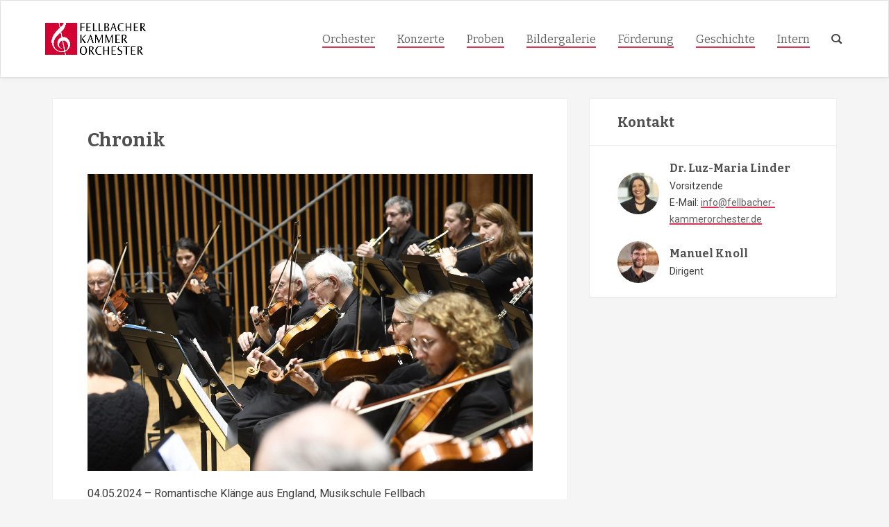

--- FILE ---
content_type: text/html; charset=UTF-8
request_url: https://www.fellbacher-kammerorchester.de/geschichte/chronik/
body_size: 14165
content:
<!DOCTYPE html>
<html lang="de">
<head>
<meta charset="UTF-8">
<meta name="viewport" content="width=device-width, initial-scale=1">
<link href="https://fonts.googleapis.com/css?family=Bitter:regular,regularitalic,bold|Roboto:regular,regularitalic,bold" rel="stylesheet">
<link rel="icon" type="image/png" sizes="32x32" href="/favicon-32x32.png">
<link rel="icon" type="image/png" sizes="16x16" href="/favicon-16x16.png">
<meta name="theme-color" content="#ffffff">

<title>Chronik &#8211; Fellbacher Kammerorchester</title>
<meta name='robots' content='max-image-preview:large' />
<link rel='dns-prefetch' href='//www.fellbacher-kammerorchester.de' />
<link rel="alternate" title="oEmbed (JSON)" type="application/json+oembed" href="https://www.fellbacher-kammerorchester.de/wp-json/oembed/1.0/embed?url=https%3A%2F%2Fwww.fellbacher-kammerorchester.de%2Fgeschichte%2Fchronik%2F" />
<link rel="alternate" title="oEmbed (XML)" type="text/xml+oembed" href="https://www.fellbacher-kammerorchester.de/wp-json/oembed/1.0/embed?url=https%3A%2F%2Fwww.fellbacher-kammerorchester.de%2Fgeschichte%2Fchronik%2F&#038;format=xml" />
<style id='wp-img-auto-sizes-contain-inline-css' type='text/css'>
img:is([sizes=auto i],[sizes^="auto," i]){contain-intrinsic-size:3000px 1500px}
/*# sourceURL=wp-img-auto-sizes-contain-inline-css */
</style>
<style id='wp-emoji-styles-inline-css' type='text/css'>

	img.wp-smiley, img.emoji {
		display: inline !important;
		border: none !important;
		box-shadow: none !important;
		height: 1em !important;
		width: 1em !important;
		margin: 0 0.07em !important;
		vertical-align: -0.1em !important;
		background: none !important;
		padding: 0 !important;
	}
/*# sourceURL=wp-emoji-styles-inline-css */
</style>
<style id='wp-block-library-inline-css' type='text/css'>
:root{--wp-block-synced-color:#7a00df;--wp-block-synced-color--rgb:122,0,223;--wp-bound-block-color:var(--wp-block-synced-color);--wp-editor-canvas-background:#ddd;--wp-admin-theme-color:#007cba;--wp-admin-theme-color--rgb:0,124,186;--wp-admin-theme-color-darker-10:#006ba1;--wp-admin-theme-color-darker-10--rgb:0,107,160.5;--wp-admin-theme-color-darker-20:#005a87;--wp-admin-theme-color-darker-20--rgb:0,90,135;--wp-admin-border-width-focus:2px}@media (min-resolution:192dpi){:root{--wp-admin-border-width-focus:1.5px}}.wp-element-button{cursor:pointer}:root .has-very-light-gray-background-color{background-color:#eee}:root .has-very-dark-gray-background-color{background-color:#313131}:root .has-very-light-gray-color{color:#eee}:root .has-very-dark-gray-color{color:#313131}:root .has-vivid-green-cyan-to-vivid-cyan-blue-gradient-background{background:linear-gradient(135deg,#00d084,#0693e3)}:root .has-purple-crush-gradient-background{background:linear-gradient(135deg,#34e2e4,#4721fb 50%,#ab1dfe)}:root .has-hazy-dawn-gradient-background{background:linear-gradient(135deg,#faaca8,#dad0ec)}:root .has-subdued-olive-gradient-background{background:linear-gradient(135deg,#fafae1,#67a671)}:root .has-atomic-cream-gradient-background{background:linear-gradient(135deg,#fdd79a,#004a59)}:root .has-nightshade-gradient-background{background:linear-gradient(135deg,#330968,#31cdcf)}:root .has-midnight-gradient-background{background:linear-gradient(135deg,#020381,#2874fc)}:root{--wp--preset--font-size--normal:16px;--wp--preset--font-size--huge:42px}.has-regular-font-size{font-size:1em}.has-larger-font-size{font-size:2.625em}.has-normal-font-size{font-size:var(--wp--preset--font-size--normal)}.has-huge-font-size{font-size:var(--wp--preset--font-size--huge)}.has-text-align-center{text-align:center}.has-text-align-left{text-align:left}.has-text-align-right{text-align:right}.has-fit-text{white-space:nowrap!important}#end-resizable-editor-section{display:none}.aligncenter{clear:both}.items-justified-left{justify-content:flex-start}.items-justified-center{justify-content:center}.items-justified-right{justify-content:flex-end}.items-justified-space-between{justify-content:space-between}.screen-reader-text{border:0;clip-path:inset(50%);height:1px;margin:-1px;overflow:hidden;padding:0;position:absolute;width:1px;word-wrap:normal!important}.screen-reader-text:focus{background-color:#ddd;clip-path:none;color:#444;display:block;font-size:1em;height:auto;left:5px;line-height:normal;padding:15px 23px 14px;text-decoration:none;top:5px;width:auto;z-index:100000}html :where(.has-border-color){border-style:solid}html :where([style*=border-top-color]){border-top-style:solid}html :where([style*=border-right-color]){border-right-style:solid}html :where([style*=border-bottom-color]){border-bottom-style:solid}html :where([style*=border-left-color]){border-left-style:solid}html :where([style*=border-width]){border-style:solid}html :where([style*=border-top-width]){border-top-style:solid}html :where([style*=border-right-width]){border-right-style:solid}html :where([style*=border-bottom-width]){border-bottom-style:solid}html :where([style*=border-left-width]){border-left-style:solid}html :where(img[class*=wp-image-]){height:auto;max-width:100%}:where(figure){margin:0 0 1em}html :where(.is-position-sticky){--wp-admin--admin-bar--position-offset:var(--wp-admin--admin-bar--height,0px)}@media screen and (max-width:600px){html :where(.is-position-sticky){--wp-admin--admin-bar--position-offset:0px}}

/*# sourceURL=wp-block-library-inline-css */
</style><style id='global-styles-inline-css' type='text/css'>
:root{--wp--preset--aspect-ratio--square: 1;--wp--preset--aspect-ratio--4-3: 4/3;--wp--preset--aspect-ratio--3-4: 3/4;--wp--preset--aspect-ratio--3-2: 3/2;--wp--preset--aspect-ratio--2-3: 2/3;--wp--preset--aspect-ratio--16-9: 16/9;--wp--preset--aspect-ratio--9-16: 9/16;--wp--preset--color--black: #000000;--wp--preset--color--cyan-bluish-gray: #abb8c3;--wp--preset--color--white: #ffffff;--wp--preset--color--pale-pink: #f78da7;--wp--preset--color--vivid-red: #cf2e2e;--wp--preset--color--luminous-vivid-orange: #ff6900;--wp--preset--color--luminous-vivid-amber: #fcb900;--wp--preset--color--light-green-cyan: #7bdcb5;--wp--preset--color--vivid-green-cyan: #00d084;--wp--preset--color--pale-cyan-blue: #8ed1fc;--wp--preset--color--vivid-cyan-blue: #0693e3;--wp--preset--color--vivid-purple: #9b51e0;--wp--preset--gradient--vivid-cyan-blue-to-vivid-purple: linear-gradient(135deg,rgb(6,147,227) 0%,rgb(155,81,224) 100%);--wp--preset--gradient--light-green-cyan-to-vivid-green-cyan: linear-gradient(135deg,rgb(122,220,180) 0%,rgb(0,208,130) 100%);--wp--preset--gradient--luminous-vivid-amber-to-luminous-vivid-orange: linear-gradient(135deg,rgb(252,185,0) 0%,rgb(255,105,0) 100%);--wp--preset--gradient--luminous-vivid-orange-to-vivid-red: linear-gradient(135deg,rgb(255,105,0) 0%,rgb(207,46,46) 100%);--wp--preset--gradient--very-light-gray-to-cyan-bluish-gray: linear-gradient(135deg,rgb(238,238,238) 0%,rgb(169,184,195) 100%);--wp--preset--gradient--cool-to-warm-spectrum: linear-gradient(135deg,rgb(74,234,220) 0%,rgb(151,120,209) 20%,rgb(207,42,186) 40%,rgb(238,44,130) 60%,rgb(251,105,98) 80%,rgb(254,248,76) 100%);--wp--preset--gradient--blush-light-purple: linear-gradient(135deg,rgb(255,206,236) 0%,rgb(152,150,240) 100%);--wp--preset--gradient--blush-bordeaux: linear-gradient(135deg,rgb(254,205,165) 0%,rgb(254,45,45) 50%,rgb(107,0,62) 100%);--wp--preset--gradient--luminous-dusk: linear-gradient(135deg,rgb(255,203,112) 0%,rgb(199,81,192) 50%,rgb(65,88,208) 100%);--wp--preset--gradient--pale-ocean: linear-gradient(135deg,rgb(255,245,203) 0%,rgb(182,227,212) 50%,rgb(51,167,181) 100%);--wp--preset--gradient--electric-grass: linear-gradient(135deg,rgb(202,248,128) 0%,rgb(113,206,126) 100%);--wp--preset--gradient--midnight: linear-gradient(135deg,rgb(2,3,129) 0%,rgb(40,116,252) 100%);--wp--preset--font-size--small: 13px;--wp--preset--font-size--medium: 20px;--wp--preset--font-size--large: 36px;--wp--preset--font-size--x-large: 42px;--wp--preset--spacing--20: 0.44rem;--wp--preset--spacing--30: 0.67rem;--wp--preset--spacing--40: 1rem;--wp--preset--spacing--50: 1.5rem;--wp--preset--spacing--60: 2.25rem;--wp--preset--spacing--70: 3.38rem;--wp--preset--spacing--80: 5.06rem;--wp--preset--shadow--natural: 6px 6px 9px rgba(0, 0, 0, 0.2);--wp--preset--shadow--deep: 12px 12px 50px rgba(0, 0, 0, 0.4);--wp--preset--shadow--sharp: 6px 6px 0px rgba(0, 0, 0, 0.2);--wp--preset--shadow--outlined: 6px 6px 0px -3px rgb(255, 255, 255), 6px 6px rgb(0, 0, 0);--wp--preset--shadow--crisp: 6px 6px 0px rgb(0, 0, 0);}:where(.is-layout-flex){gap: 0.5em;}:where(.is-layout-grid){gap: 0.5em;}body .is-layout-flex{display: flex;}.is-layout-flex{flex-wrap: wrap;align-items: center;}.is-layout-flex > :is(*, div){margin: 0;}body .is-layout-grid{display: grid;}.is-layout-grid > :is(*, div){margin: 0;}:where(.wp-block-columns.is-layout-flex){gap: 2em;}:where(.wp-block-columns.is-layout-grid){gap: 2em;}:where(.wp-block-post-template.is-layout-flex){gap: 1.25em;}:where(.wp-block-post-template.is-layout-grid){gap: 1.25em;}.has-black-color{color: var(--wp--preset--color--black) !important;}.has-cyan-bluish-gray-color{color: var(--wp--preset--color--cyan-bluish-gray) !important;}.has-white-color{color: var(--wp--preset--color--white) !important;}.has-pale-pink-color{color: var(--wp--preset--color--pale-pink) !important;}.has-vivid-red-color{color: var(--wp--preset--color--vivid-red) !important;}.has-luminous-vivid-orange-color{color: var(--wp--preset--color--luminous-vivid-orange) !important;}.has-luminous-vivid-amber-color{color: var(--wp--preset--color--luminous-vivid-amber) !important;}.has-light-green-cyan-color{color: var(--wp--preset--color--light-green-cyan) !important;}.has-vivid-green-cyan-color{color: var(--wp--preset--color--vivid-green-cyan) !important;}.has-pale-cyan-blue-color{color: var(--wp--preset--color--pale-cyan-blue) !important;}.has-vivid-cyan-blue-color{color: var(--wp--preset--color--vivid-cyan-blue) !important;}.has-vivid-purple-color{color: var(--wp--preset--color--vivid-purple) !important;}.has-black-background-color{background-color: var(--wp--preset--color--black) !important;}.has-cyan-bluish-gray-background-color{background-color: var(--wp--preset--color--cyan-bluish-gray) !important;}.has-white-background-color{background-color: var(--wp--preset--color--white) !important;}.has-pale-pink-background-color{background-color: var(--wp--preset--color--pale-pink) !important;}.has-vivid-red-background-color{background-color: var(--wp--preset--color--vivid-red) !important;}.has-luminous-vivid-orange-background-color{background-color: var(--wp--preset--color--luminous-vivid-orange) !important;}.has-luminous-vivid-amber-background-color{background-color: var(--wp--preset--color--luminous-vivid-amber) !important;}.has-light-green-cyan-background-color{background-color: var(--wp--preset--color--light-green-cyan) !important;}.has-vivid-green-cyan-background-color{background-color: var(--wp--preset--color--vivid-green-cyan) !important;}.has-pale-cyan-blue-background-color{background-color: var(--wp--preset--color--pale-cyan-blue) !important;}.has-vivid-cyan-blue-background-color{background-color: var(--wp--preset--color--vivid-cyan-blue) !important;}.has-vivid-purple-background-color{background-color: var(--wp--preset--color--vivid-purple) !important;}.has-black-border-color{border-color: var(--wp--preset--color--black) !important;}.has-cyan-bluish-gray-border-color{border-color: var(--wp--preset--color--cyan-bluish-gray) !important;}.has-white-border-color{border-color: var(--wp--preset--color--white) !important;}.has-pale-pink-border-color{border-color: var(--wp--preset--color--pale-pink) !important;}.has-vivid-red-border-color{border-color: var(--wp--preset--color--vivid-red) !important;}.has-luminous-vivid-orange-border-color{border-color: var(--wp--preset--color--luminous-vivid-orange) !important;}.has-luminous-vivid-amber-border-color{border-color: var(--wp--preset--color--luminous-vivid-amber) !important;}.has-light-green-cyan-border-color{border-color: var(--wp--preset--color--light-green-cyan) !important;}.has-vivid-green-cyan-border-color{border-color: var(--wp--preset--color--vivid-green-cyan) !important;}.has-pale-cyan-blue-border-color{border-color: var(--wp--preset--color--pale-cyan-blue) !important;}.has-vivid-cyan-blue-border-color{border-color: var(--wp--preset--color--vivid-cyan-blue) !important;}.has-vivid-purple-border-color{border-color: var(--wp--preset--color--vivid-purple) !important;}.has-vivid-cyan-blue-to-vivid-purple-gradient-background{background: var(--wp--preset--gradient--vivid-cyan-blue-to-vivid-purple) !important;}.has-light-green-cyan-to-vivid-green-cyan-gradient-background{background: var(--wp--preset--gradient--light-green-cyan-to-vivid-green-cyan) !important;}.has-luminous-vivid-amber-to-luminous-vivid-orange-gradient-background{background: var(--wp--preset--gradient--luminous-vivid-amber-to-luminous-vivid-orange) !important;}.has-luminous-vivid-orange-to-vivid-red-gradient-background{background: var(--wp--preset--gradient--luminous-vivid-orange-to-vivid-red) !important;}.has-very-light-gray-to-cyan-bluish-gray-gradient-background{background: var(--wp--preset--gradient--very-light-gray-to-cyan-bluish-gray) !important;}.has-cool-to-warm-spectrum-gradient-background{background: var(--wp--preset--gradient--cool-to-warm-spectrum) !important;}.has-blush-light-purple-gradient-background{background: var(--wp--preset--gradient--blush-light-purple) !important;}.has-blush-bordeaux-gradient-background{background: var(--wp--preset--gradient--blush-bordeaux) !important;}.has-luminous-dusk-gradient-background{background: var(--wp--preset--gradient--luminous-dusk) !important;}.has-pale-ocean-gradient-background{background: var(--wp--preset--gradient--pale-ocean) !important;}.has-electric-grass-gradient-background{background: var(--wp--preset--gradient--electric-grass) !important;}.has-midnight-gradient-background{background: var(--wp--preset--gradient--midnight) !important;}.has-small-font-size{font-size: var(--wp--preset--font-size--small) !important;}.has-medium-font-size{font-size: var(--wp--preset--font-size--medium) !important;}.has-large-font-size{font-size: var(--wp--preset--font-size--large) !important;}.has-x-large-font-size{font-size: var(--wp--preset--font-size--x-large) !important;}
/*# sourceURL=global-styles-inline-css */
</style>

<style id='classic-theme-styles-inline-css' type='text/css'>
/*! This file is auto-generated */
.wp-block-button__link{color:#fff;background-color:#32373c;border-radius:9999px;box-shadow:none;text-decoration:none;padding:calc(.667em + 2px) calc(1.333em + 2px);font-size:1.125em}.wp-block-file__button{background:#32373c;color:#fff;text-decoration:none}
/*# sourceURL=/wp-includes/css/classic-themes.min.css */
</style>
<link rel='stylesheet' id='contact-form-7-css' href='https://www.fellbacher-kammerorchester.de/wp-content/plugins/contact-form-7/includes/css/styles.css?ver=6.1.4' type='text/css' media='all' />
<link rel='stylesheet' id='groovy-menu-style-css' href='https://www.fellbacher-kammerorchester.de/wp-content/plugins/groovy-menu-free/assets/style/frontend.css?ver=1.4.3' type='text/css' media='all' />
<link rel='stylesheet' id='groovy-menu-style-fonts-groovy-28328-css' href='https://www.fellbacher-kammerorchester.de/wp-content/uploads/groovy/fonts/groovy-28328.css?ver=1.4.3' type='text/css' media='all' />
<link rel='stylesheet' id='groovy-menu-style-fonts-groovy-69018-css' href='https://www.fellbacher-kammerorchester.de/wp-content/uploads/groovy/fonts/groovy-69018.css?ver=1.4.3' type='text/css' media='all' />
<link rel='stylesheet' id='groovy-menu-style-fonts-groovy-socicon-css' href='https://www.fellbacher-kammerorchester.de/wp-content/uploads/groovy/fonts/groovy-socicon.css?ver=1.4.3' type='text/css' media='all' />
<link rel='stylesheet' id='groovy-menu-font-awesome-css' href='https://www.fellbacher-kammerorchester.de/wp-content/plugins/groovy-menu-free/assets/style/fontawesome.css?ver=1.4.3' type='text/css' media='all' crossorigin='anonymous' />
<link rel='preload' as='font' crossorigin='anonymous' id='groovy-menu-font-awesome-file-css' href='https://www.fellbacher-kammerorchester.de/wp-content/plugins/groovy-menu-free/assets/fonts/fontawesome-webfont.woff2?v=4.7.0' type='font/woff2' media='all' />
<link rel='stylesheet' id='groovy-menu-font-internal-css' href='https://www.fellbacher-kammerorchester.de/wp-content/plugins/groovy-menu-free/assets/style/font-internal.css?ver=1.4.3' type='text/css' media='all' crossorigin='anonymous' />
<link rel='preload' as='font' crossorigin='anonymous' id='groovy-menu-font-internal-file-css' href='https://www.fellbacher-kammerorchester.de/wp-content/plugins/groovy-menu-free/assets/fonts/crane-font.woff?hhxb42' type='font/woff' media='all' />
<link rel='stylesheet' id='fko-style-css' href='https://www.fellbacher-kammerorchester.de/wp-content/themes/FKO%20Theme/style.css?ver=6.9' type='text/css' media='all' />
<link rel='stylesheet' id='lightbox-css' href='https://www.fellbacher-kammerorchester.de/wp-content/themes/FKO%20Theme/lightbox.min.css?ver=1.0' type='text/css' media='all' />
<link rel='stylesheet' id='groovy-menu-preset-style-3230-css' href='https://www.fellbacher-kammerorchester.de/wp-content/uploads/groovy/preset_3230.css?ver=605a9839de03e465a674fd71657e4d25' type='text/css' media='all' />
<script type="text/javascript" src="https://www.fellbacher-kammerorchester.de/wp-includes/js/jquery/jquery.min.js?ver=3.7.1" id="jquery-core-js"></script>
<script type="text/javascript" src="https://www.fellbacher-kammerorchester.de/wp-includes/js/jquery/jquery-migrate.min.js?ver=3.4.1" id="jquery-migrate-js"></script>
<link rel="https://api.w.org/" href="https://www.fellbacher-kammerorchester.de/wp-json/" /><link rel="alternate" title="JSON" type="application/json" href="https://www.fellbacher-kammerorchester.de/wp-json/wp/v2/pages/3250" /><link rel="EditURI" type="application/rsd+xml" title="RSD" href="https://www.fellbacher-kammerorchester.de/xmlrpc.php?rsd" />
<meta name="generator" content="WordPress 6.9" />
<link rel="canonical" href="https://www.fellbacher-kammerorchester.de/geschichte/chronik/" />
<link rel='shortlink' href='https://www.fellbacher-kammerorchester.de/?p=3250' />

<link rel="stylesheet" id="gm-google-fonts-64e387f7b926ded14f86ea12440ecb55" href="https://fonts.googleapis.com/css?family=Bitter" type="text/css" media="all">
<link rel="icon" href="https://www.fellbacher-kammerorchester.de/wp-content/uploads/2023/01/cropped-FKO_ICON-32x32.jpg" sizes="32x32" />
<link rel="icon" href="https://www.fellbacher-kammerorchester.de/wp-content/uploads/2023/01/cropped-FKO_ICON-192x192.jpg" sizes="192x192" />
<link rel="apple-touch-icon" href="https://www.fellbacher-kammerorchester.de/wp-content/uploads/2023/01/cropped-FKO_ICON-180x180.jpg" />
<meta name="msapplication-TileImage" content="https://www.fellbacher-kammerorchester.de/wp-content/uploads/2023/01/cropped-FKO_ICON-270x270.jpg" />
</head><title>Chronik &#8211; Fellbacher Kammerorchester</title>
<meta name='robots' content='max-image-preview:large' />
<link rel='dns-prefetch' href='//www.fellbacher-kammerorchester.de' />
<link rel="https://api.w.org/" href="https://www.fellbacher-kammerorchester.de/wp-json/" /><link rel="alternate" title="JSON" type="application/json" href="https://www.fellbacher-kammerorchester.de/wp-json/wp/v2/pages/3250" /><link rel="EditURI" type="application/rsd+xml" title="RSD" href="https://www.fellbacher-kammerorchester.de/xmlrpc.php?rsd" />
<meta name="generator" content="WordPress 6.9" />
<link rel="canonical" href="https://www.fellbacher-kammerorchester.de/geschichte/chronik/" />
<link rel='shortlink' href='https://www.fellbacher-kammerorchester.de/?p=3250' />

<link rel="stylesheet" id="gm-google-fonts-64e387f7b926ded14f86ea12440ecb55" href="https://fonts.googleapis.com/css?family=Bitter" type="text/css" media="all">
<link rel="icon" href="https://www.fellbacher-kammerorchester.de/wp-content/uploads/2023/01/cropped-FKO_ICON-32x32.jpg" sizes="32x32" />
<link rel="icon" href="https://www.fellbacher-kammerorchester.de/wp-content/uploads/2023/01/cropped-FKO_ICON-192x192.jpg" sizes="192x192" />
<link rel="apple-touch-icon" href="https://www.fellbacher-kammerorchester.de/wp-content/uploads/2023/01/cropped-FKO_ICON-180x180.jpg" />
<meta name="msapplication-TileImage" content="https://www.fellbacher-kammerorchester.de/wp-content/uploads/2023/01/cropped-FKO_ICON-270x270.jpg" />

<body class="wp-singular page-template-default page page-id-3250 page-child parent-pageid-3247 wp-theme-FKOTheme groovy_menu_1-4-3">
<div id="page" class="site">
	<a class="skip-link screen-reader-text" href="#content">Skip to content</a>

	<header class="site-header" role="banner">
		
	<header class="gm-navbar gm-preset-id-3230 gm-navbar--align-left gm-navbar--style-1 gm-top-links-align-right gm-navbar--toolbar-false gm-navbar--has-shadow gm-navbar--shadow-tiny gm-navbar--has-shadow-dropdown gm-navbar--shadow-dropdown-medium gm-navbar--hide-gm-caret gm-dropdown-hover-style-default gm-dropdown-appearance-animate-with-scaling gm-dropdown-with-scrollbar"
	        id="gm-697879899be9c" data-version="1.4.3">
		<div class="gm-wrapper"><div class="gm-inner">
				<div class="gm-inner-bg"></div>
				<div class="gm-container"><div class="gm-logo"><a href="https://www.fellbacher-kammerorchester.de/" ><img src="https://www.fellbacher-kammerorchester.de/wp-content/uploads/2023/01/FKO_RGB.png" width="1250" height="396" class="gm-logo__img gm-logo__img-default" alt="" /><img src="https://www.fellbacher-kammerorchester.de/wp-content/uploads/2023/01/FKO_RGB.png" width="1250" height="396" class="gm-logo__img gm-logo__img-mobile" alt="" /></a></div><div class="gm-menu-btn gm-burger hamburger"><div class="hamburger-box"><div class="hamburger-inner"></div></div></div><div class="gm-main-menu-wrapper"><nav id="gm-main-menu"><ul id="menu-main-menu" class="gm-navbar-nav"><li id="menu-item-3294" class="menu-item menu-item-type-post_type menu-item-object-page menu-item-has-children gm-menu-item gm-menu-item--lvl-0 gm-dropdown"><a href="https://www.fellbacher-kammerorchester.de/orchester/" class="gm-anchor gm-dropdown-toggle"><span class="gm-menu-item__txt-wrapper"><span class="gm-menu-item__txt">Orchester</span></span><span class="gm-caret" aria-label="dropdown"><i class="fa fa-fw fa-angle-down"></i></span></a>
<div class="gm-dropdown-menu-wrapper"><ul class="gm-dropdown-menu gm-dropdown-menu--lvl-1" >
	<li id="menu-item-3297" class="menu-item menu-item-type-post_type menu-item-object-page gm-menu-item gm-menu-item--lvl-1"><a href="https://www.fellbacher-kammerorchester.de/orchester/" class="gm-anchor gm-menu-item__link"><span class="gm-menu-item__txt-wrapper"><span class="gm-menu-item__txt">Orchester</span></span></a></li>
	<li id="menu-item-3296" class="menu-item menu-item-type-post_type menu-item-object-page gm-menu-item gm-menu-item--lvl-1"><a href="https://www.fellbacher-kammerorchester.de/orchester/dirigent/" class="gm-anchor gm-menu-item__link"><span class="gm-menu-item__txt-wrapper"><span class="gm-menu-item__txt">Dirigent</span></span></a></li>
	<li id="menu-item-3743" class="menu-item menu-item-type-post_type menu-item-object-page gm-menu-item gm-menu-item--lvl-1"><a href="https://www.fellbacher-kammerorchester.de/orchester/mitglieder2/" class="gm-anchor gm-menu-item__link"><span class="gm-menu-item__txt-wrapper"><span class="gm-menu-item__txt">Mitglieder</span></span></a></li>
</ul></div>
</li>
<li id="menu-item-3298" class="menu-item menu-item-type-post_type menu-item-object-page menu-item-has-children gm-menu-item gm-menu-item--lvl-0 gm-dropdown"><a href="https://www.fellbacher-kammerorchester.de/konzerte/" class="gm-anchor gm-dropdown-toggle"><span class="gm-menu-item__txt-wrapper"><span class="gm-menu-item__txt">Konzerte</span></span><span class="gm-caret" aria-label="dropdown"><i class="fa fa-fw fa-angle-down"></i></span></a>
<div class="gm-dropdown-menu-wrapper"><ul class="gm-dropdown-menu gm-dropdown-menu--lvl-1" >
	<li id="menu-item-3300" class="menu-item menu-item-type-post_type menu-item-object-page gm-menu-item gm-menu-item--lvl-1"><a href="https://www.fellbacher-kammerorchester.de/konzerte/" class="gm-anchor gm-menu-item__link"><span class="gm-menu-item__txt-wrapper"><span class="gm-menu-item__txt">Konzerte</span></span></a></li>
	<li id="menu-item-3299" class="menu-item menu-item-type-post_type menu-item-object-page gm-menu-item gm-menu-item--lvl-1"><a href="https://www.fellbacher-kammerorchester.de/konzerte/vorschau/" class="gm-anchor gm-menu-item__link"><span class="gm-menu-item__txt-wrapper"><span class="gm-menu-item__txt">Vorschau</span></span></a></li>
</ul></div>
</li>
<li id="menu-item-3301" class="menu-item menu-item-type-post_type menu-item-object-page menu-item-has-children gm-menu-item gm-menu-item--lvl-0 gm-dropdown"><a href="https://www.fellbacher-kammerorchester.de/proben/" class="gm-anchor gm-dropdown-toggle"><span class="gm-menu-item__txt-wrapper"><span class="gm-menu-item__txt">Proben</span></span><span class="gm-caret" aria-label="dropdown"><i class="fa fa-fw fa-angle-down"></i></span></a>
<div class="gm-dropdown-menu-wrapper"><ul class="gm-dropdown-menu gm-dropdown-menu--lvl-1" >
	<li id="menu-item-3302" class="menu-item menu-item-type-post_type menu-item-object-page gm-menu-item gm-menu-item--lvl-1"><a href="https://www.fellbacher-kammerorchester.de/proben/" class="gm-anchor gm-menu-item__link"><span class="gm-menu-item__txt-wrapper"><span class="gm-menu-item__txt">Proben</span></span></a></li>
</ul></div>
</li>
<li id="menu-item-3303" class="menu-item menu-item-type-post_type menu-item-object-page menu-item-has-children gm-menu-item gm-menu-item--lvl-0 gm-dropdown"><a href="https://www.fellbacher-kammerorchester.de/bildergalerie/" class="gm-anchor gm-dropdown-toggle"><span class="gm-menu-item__txt-wrapper"><span class="gm-menu-item__txt">Bildergalerie</span></span><span class="gm-caret" aria-label="dropdown"><i class="fa fa-fw fa-angle-down"></i></span></a>
<div class="gm-dropdown-menu-wrapper"><ul class="gm-dropdown-menu gm-dropdown-menu--lvl-1" >
	<li id="menu-item-3304" class="menu-item menu-item-type-post_type menu-item-object-page gm-menu-item gm-menu-item--lvl-1"><a href="https://www.fellbacher-kammerorchester.de/bildergalerie/" class="gm-anchor gm-menu-item__link"><span class="gm-menu-item__txt-wrapper"><span class="gm-menu-item__txt">Bildergalerie</span></span></a></li>
</ul></div>
</li>
<li id="menu-item-3305" class="menu-item menu-item-type-post_type menu-item-object-page menu-item-has-children gm-menu-item gm-menu-item--lvl-0 gm-dropdown"><a href="https://www.fellbacher-kammerorchester.de/foerderung/" class="gm-anchor gm-dropdown-toggle"><span class="gm-menu-item__txt-wrapper"><span class="gm-menu-item__txt">Förderung</span></span><span class="gm-caret" aria-label="dropdown"><i class="fa fa-fw fa-angle-down"></i></span></a>
<div class="gm-dropdown-menu-wrapper"><ul class="gm-dropdown-menu gm-dropdown-menu--lvl-1" >
	<li id="menu-item-3307" class="menu-item menu-item-type-post_type menu-item-object-page gm-menu-item gm-menu-item--lvl-1"><a href="https://www.fellbacher-kammerorchester.de/foerderung/" class="gm-anchor gm-menu-item__link"><span class="gm-menu-item__txt-wrapper"><span class="gm-menu-item__txt">Förderung</span></span></a></li>
	<li id="menu-item-3306" class="menu-item menu-item-type-post_type menu-item-object-page gm-menu-item gm-menu-item--lvl-1"><a href="https://www.fellbacher-kammerorchester.de/foerderung/foerderer/" class="gm-anchor gm-menu-item__link"><span class="gm-menu-item__txt-wrapper"><span class="gm-menu-item__txt">Förderer</span></span></a></li>
</ul></div>
</li>
<li id="menu-item-3308" class="menu-item menu-item-type-post_type menu-item-object-page current-page-ancestor current-menu-ancestor current-menu-parent current-page-parent current_page_parent current_page_ancestor menu-item-has-children gm-menu-item gm-menu-item--lvl-0 gm-dropdown"><a href="https://www.fellbacher-kammerorchester.de/geschichte/" class="gm-anchor gm-dropdown-toggle"><span class="gm-menu-item__txt-wrapper"><span class="gm-menu-item__txt">Geschichte</span></span><span class="gm-caret" aria-label="dropdown"><i class="fa fa-fw fa-angle-down"></i></span></a>
<div class="gm-dropdown-menu-wrapper"><ul class="gm-dropdown-menu gm-dropdown-menu--lvl-1" >
	<li id="menu-item-3311" class="menu-item menu-item-type-post_type menu-item-object-page current-menu-item page_item page-item-3250 current_page_item gm-menu-item gm-menu-item--lvl-1"><a href="https://www.fellbacher-kammerorchester.de/geschichte/chronik/" class="gm-anchor gm-menu-item__link"><span class="gm-menu-item__txt-wrapper"><span class="gm-menu-item__txt">Chronik</span></span></a></li>
	<li id="menu-item-3309" class="menu-item menu-item-type-post_type menu-item-object-page gm-menu-item gm-menu-item--lvl-1"><a href="https://www.fellbacher-kammerorchester.de/geschichte/pressestimmen/" class="gm-anchor gm-menu-item__link"><span class="gm-menu-item__txt-wrapper"><span class="gm-menu-item__txt">Pressestimmen</span></span></a></li>
	<li id="menu-item-3310" class="menu-item menu-item-type-post_type menu-item-object-page gm-menu-item gm-menu-item--lvl-1"><a href="https://www.fellbacher-kammerorchester.de/geschichte/ehrungen/" class="gm-anchor gm-menu-item__link"><span class="gm-menu-item__txt-wrapper"><span class="gm-menu-item__txt">Ehrungen</span></span></a></li>
	<li id="menu-item-3312" class="menu-item menu-item-type-post_type menu-item-object-page current-page-ancestor current-page-parent gm-menu-item gm-menu-item--lvl-1"><a href="https://www.fellbacher-kammerorchester.de/geschichte/" class="gm-anchor gm-menu-item__link"><span class="gm-menu-item__txt-wrapper"><span class="gm-menu-item__txt">Geschichte</span></span></a></li>
</ul></div>
</li>
<li id="menu-item-3313" class="menu-item menu-item-type-post_type menu-item-object-page gm-menu-item gm-menu-item--lvl-0"><a href="https://www.fellbacher-kammerorchester.de/intern/" class="gm-anchor"><span class="gm-menu-item__txt-wrapper"><span class="gm-menu-item__txt">Intern</span></span></a></li>
</ul></nav><div class="gm-actions"><div class="gm-search gm-dropdown">
										<i class="gmi gmi-zoom-search"></i>
										<span class="gm-search__txt">Search</span>
										<div class="gm-search-wrapper">					<form action="https://www.fellbacher-kammerorchester.de/"
											      method="get"
											      class="gm-search-wrapper-form">
												<div class="gm-form-group">
													<input placeholder="Suche..."
													       type="text"
													       name="s"
													       class="gm-search__input">
													
													<button type="submit" class="gm-search-btn">
														<i class="fa fa-search"></i>
													</button>
												</div>
											</form>					</div><div class="gm-search__fullscreen-container gm-hidden">
										<span class="gm-search__close"><svg height="32" width="32" xmlns="http://www.w3.org/2000/svg" viewBox="0 0 32 32">
    <path fill-rule="evenodd" d="M 16 32 C 7.16 32 0 24.84 0 16 C 0 7.16 7.16 0 16 0 C 24.84 0 32 7.16 32 16 C 32 24.84 24.84 32 16 32 Z M 16 2 C 8.27 2 2 8.27 2 16 C 2 23.73 8.27 30 16 30 C 23.73 30 30 23.73 30 16 C 30 8.27 23.73 2 16 2 Z M 17.35 16 C 17.35 16 20.71 19.37 20.71 19.37 C 21.09 19.74 21.09 20.34 20.71 20.71 C 20.34 21.09 19.74 21.09 19.37 20.71 C 19.37 20.71 16 17.35 16 17.35 C 16 17.35 12.63 20.71 12.63 20.71 C 12.26 21.09 11.66 21.09 11.29 20.71 C 10.91 20.34 10.91 19.74 11.29 19.37 C 11.29 19.37 14.65 16 14.65 16 C 14.65 16 11.29 12.63 11.29 12.63 C 10.91 12.26 10.91 11.66 11.29 11.29 C 11.66 10.91 12.26 10.91 12.63 11.29 C 12.63 11.29 16 14.65 16 14.65 C 16 14.65 19.37 11.29 19.37 11.29 C 19.74 10.91 20.34 10.91 20.71 11.29 C 21.09 11.66 21.09 12.26 20.71 12.63 C 20.71 12.63 17.35 16 17.35 16 Z" />
</svg></span>

										<div class="gm-search__inner"><span class="gm-search__alpha">START TYPING AND PRESS ENTER TO SEARCH</span>							<div class="gm-search-wrapper">							<form action="https://www.fellbacher-kammerorchester.de/"
												      method="get"
												      class="gm-search-wrapper-form">
													<div class="gm-form-group">
														<input type="text" name="s" class="gm-search__input">
														
														<button type="submit" class="gm-search-btn">
															<i class="fa fa-search"></i>
														</button>
													</div>
												</form>							</div>
										</div>
									</div>				</div></div></div>
				</div>
			</div>
		</div>
		<div class="gm-padding"></div>
	</header><aside class="gm-navigation-drawer gm-navigation-drawer--mobile gm-hidden"><div class="gm-grid-container d-flex flex-column h-100"><div class="gm-menu-btn-close-mobile-drawer gm-hamburger-close" aria-label="close"><div class="hamburger is-active hamburger--collapse"><div class="hamburger-box"><div class="hamburger-inner"></div></div></div></div><div class="gm-mobile-menu-container"><ul id="menu-main-menu-1" class="gm-navbar-nav"><li id="menu-item-mobile-3294" class="menu-item menu-item-type-post_type menu-item-object-page menu-item-has-children menu-item-has-children gm-menu-item gm-menu-item--lvl-0 gm-dropdown"><a href="https://www.fellbacher-kammerorchester.de/orchester/" class="gm-anchor gm-dropdown-toggle"><span class="gm-menu-item__txt-wrapper"><span class="gm-menu-item__txt">Orchester</span></span><span class="gm-caret" aria-label="dropdown"><i class="fa fa-fw fa-angle-down"></i></span></a>
<div class="gm-dropdown-menu-wrapper"><div class="gm-dropdown-menu-title"></div><ul class="gm-dropdown-menu gm-dropdown-menu--lvl-1" >
	<li id="menu-item-mobile-3297" class="menu-item menu-item-type-post_type menu-item-object-page gm-menu-item gm-menu-item--lvl-1"><a href="https://www.fellbacher-kammerorchester.de/orchester/" class="gm-anchor gm-menu-item__link"><span class="gm-menu-item__txt-wrapper"><span class="gm-menu-item__txt">Orchester</span></span></a></li>
	<li id="menu-item-mobile-3296" class="menu-item menu-item-type-post_type menu-item-object-page gm-menu-item gm-menu-item--lvl-1"><a href="https://www.fellbacher-kammerorchester.de/orchester/dirigent/" class="gm-anchor gm-menu-item__link"><span class="gm-menu-item__txt-wrapper"><span class="gm-menu-item__txt">Dirigent</span></span></a></li>
	<li id="menu-item-mobile-3743" class="menu-item menu-item-type-post_type menu-item-object-page gm-menu-item gm-menu-item--lvl-1"><a href="https://www.fellbacher-kammerorchester.de/orchester/mitglieder2/" class="gm-anchor gm-menu-item__link"><span class="gm-menu-item__txt-wrapper"><span class="gm-menu-item__txt">Mitglieder</span></span></a></li>
</ul></div>
</li>
<li id="menu-item-mobile-3298" class="menu-item menu-item-type-post_type menu-item-object-page menu-item-has-children menu-item-has-children gm-menu-item gm-menu-item--lvl-0 gm-dropdown"><a href="https://www.fellbacher-kammerorchester.de/konzerte/" class="gm-anchor gm-dropdown-toggle"><span class="gm-menu-item__txt-wrapper"><span class="gm-menu-item__txt">Konzerte</span></span><span class="gm-caret" aria-label="dropdown"><i class="fa fa-fw fa-angle-down"></i></span></a>
<div class="gm-dropdown-menu-wrapper"><div class="gm-dropdown-menu-title"></div><ul class="gm-dropdown-menu gm-dropdown-menu--lvl-1" >
	<li id="menu-item-mobile-3300" class="menu-item menu-item-type-post_type menu-item-object-page gm-menu-item gm-menu-item--lvl-1"><a href="https://www.fellbacher-kammerorchester.de/konzerte/" class="gm-anchor gm-menu-item__link"><span class="gm-menu-item__txt-wrapper"><span class="gm-menu-item__txt">Konzerte</span></span></a></li>
	<li id="menu-item-mobile-3299" class="menu-item menu-item-type-post_type menu-item-object-page gm-menu-item gm-menu-item--lvl-1"><a href="https://www.fellbacher-kammerorchester.de/konzerte/vorschau/" class="gm-anchor gm-menu-item__link"><span class="gm-menu-item__txt-wrapper"><span class="gm-menu-item__txt">Vorschau</span></span></a></li>
</ul></div>
</li>
<li id="menu-item-mobile-3301" class="menu-item menu-item-type-post_type menu-item-object-page menu-item-has-children menu-item-has-children gm-menu-item gm-menu-item--lvl-0 gm-dropdown"><a href="https://www.fellbacher-kammerorchester.de/proben/" class="gm-anchor gm-dropdown-toggle"><span class="gm-menu-item__txt-wrapper"><span class="gm-menu-item__txt">Proben</span></span><span class="gm-caret" aria-label="dropdown"><i class="fa fa-fw fa-angle-down"></i></span></a>
<div class="gm-dropdown-menu-wrapper"><div class="gm-dropdown-menu-title"></div><ul class="gm-dropdown-menu gm-dropdown-menu--lvl-1" >
	<li id="menu-item-mobile-3302" class="menu-item menu-item-type-post_type menu-item-object-page gm-menu-item gm-menu-item--lvl-1"><a href="https://www.fellbacher-kammerorchester.de/proben/" class="gm-anchor gm-menu-item__link"><span class="gm-menu-item__txt-wrapper"><span class="gm-menu-item__txt">Proben</span></span></a></li>
</ul></div>
</li>
<li id="menu-item-mobile-3303" class="menu-item menu-item-type-post_type menu-item-object-page menu-item-has-children menu-item-has-children gm-menu-item gm-menu-item--lvl-0 gm-dropdown"><a href="https://www.fellbacher-kammerorchester.de/bildergalerie/" class="gm-anchor gm-dropdown-toggle"><span class="gm-menu-item__txt-wrapper"><span class="gm-menu-item__txt">Bildergalerie</span></span><span class="gm-caret" aria-label="dropdown"><i class="fa fa-fw fa-angle-down"></i></span></a>
<div class="gm-dropdown-menu-wrapper"><div class="gm-dropdown-menu-title"></div><ul class="gm-dropdown-menu gm-dropdown-menu--lvl-1" >
	<li id="menu-item-mobile-3304" class="menu-item menu-item-type-post_type menu-item-object-page gm-menu-item gm-menu-item--lvl-1"><a href="https://www.fellbacher-kammerorchester.de/bildergalerie/" class="gm-anchor gm-menu-item__link"><span class="gm-menu-item__txt-wrapper"><span class="gm-menu-item__txt">Bildergalerie</span></span></a></li>
</ul></div>
</li>
<li id="menu-item-mobile-3305" class="menu-item menu-item-type-post_type menu-item-object-page menu-item-has-children menu-item-has-children gm-menu-item gm-menu-item--lvl-0 gm-dropdown"><a href="https://www.fellbacher-kammerorchester.de/foerderung/" class="gm-anchor gm-dropdown-toggle"><span class="gm-menu-item__txt-wrapper"><span class="gm-menu-item__txt">Förderung</span></span><span class="gm-caret" aria-label="dropdown"><i class="fa fa-fw fa-angle-down"></i></span></a>
<div class="gm-dropdown-menu-wrapper"><div class="gm-dropdown-menu-title"></div><ul class="gm-dropdown-menu gm-dropdown-menu--lvl-1" >
	<li id="menu-item-mobile-3307" class="menu-item menu-item-type-post_type menu-item-object-page gm-menu-item gm-menu-item--lvl-1"><a href="https://www.fellbacher-kammerorchester.de/foerderung/" class="gm-anchor gm-menu-item__link"><span class="gm-menu-item__txt-wrapper"><span class="gm-menu-item__txt">Förderung</span></span></a></li>
	<li id="menu-item-mobile-3306" class="menu-item menu-item-type-post_type menu-item-object-page gm-menu-item gm-menu-item--lvl-1"><a href="https://www.fellbacher-kammerorchester.de/foerderung/foerderer/" class="gm-anchor gm-menu-item__link"><span class="gm-menu-item__txt-wrapper"><span class="gm-menu-item__txt">Förderer</span></span></a></li>
</ul></div>
</li>
<li id="menu-item-mobile-3308" class="menu-item menu-item-type-post_type menu-item-object-page current-page-ancestor current-menu-ancestor current-menu-parent current-page-parent current_page_parent current_page_ancestor menu-item-has-children menu-item-has-children gm-menu-item gm-menu-item--lvl-0 gm-dropdown"><a href="https://www.fellbacher-kammerorchester.de/geschichte/" class="gm-anchor gm-dropdown-toggle"><span class="gm-menu-item__txt-wrapper"><span class="gm-menu-item__txt">Geschichte</span></span><span class="gm-caret" aria-label="dropdown"><i class="fa fa-fw fa-angle-down"></i></span></a>
<div class="gm-dropdown-menu-wrapper"><div class="gm-dropdown-menu-title"></div><ul class="gm-dropdown-menu gm-dropdown-menu--lvl-1" >
	<li id="menu-item-mobile-3311" class="menu-item menu-item-type-post_type menu-item-object-page current-menu-item page_item page-item-3250 current_page_item gm-menu-item gm-menu-item--lvl-1"><a href="https://www.fellbacher-kammerorchester.de/geschichte/chronik/" class="gm-anchor gm-menu-item__link"><span class="gm-menu-item__txt-wrapper"><span class="gm-menu-item__txt">Chronik</span></span></a></li>
	<li id="menu-item-mobile-3309" class="menu-item menu-item-type-post_type menu-item-object-page gm-menu-item gm-menu-item--lvl-1"><a href="https://www.fellbacher-kammerorchester.de/geschichte/pressestimmen/" class="gm-anchor gm-menu-item__link"><span class="gm-menu-item__txt-wrapper"><span class="gm-menu-item__txt">Pressestimmen</span></span></a></li>
	<li id="menu-item-mobile-3310" class="menu-item menu-item-type-post_type menu-item-object-page gm-menu-item gm-menu-item--lvl-1"><a href="https://www.fellbacher-kammerorchester.de/geschichte/ehrungen/" class="gm-anchor gm-menu-item__link"><span class="gm-menu-item__txt-wrapper"><span class="gm-menu-item__txt">Ehrungen</span></span></a></li>
	<li id="menu-item-mobile-3312" class="menu-item menu-item-type-post_type menu-item-object-page current-page-ancestor current-page-parent gm-menu-item gm-menu-item--lvl-1"><a href="https://www.fellbacher-kammerorchester.de/geschichte/" class="gm-anchor gm-menu-item__link"><span class="gm-menu-item__txt-wrapper"><span class="gm-menu-item__txt">Geschichte</span></span></a></li>
</ul></div>
</li>
<li id="menu-item-mobile-3313" class="menu-item menu-item-type-post_type menu-item-object-page gm-menu-item gm-menu-item--lvl-0"><a href="https://www.fellbacher-kammerorchester.de/intern/" class="gm-anchor"><span class="gm-menu-item__txt-wrapper"><span class="gm-menu-item__txt">Intern</span></span></a></li>
</ul></div><div class="flex-grow-1"></div><div class="gm-mobile-action-area-wrapper d-flex justify-content-center align-items-center text-center mb-4 mt-5"><div class="gm-search gm-dropdown">
						<i class="gm-icon gmi gmi-zoom-search"></i>
						<span class="gm-search__txt">Search</span>
					</div></div></div><div class="gm-mobile-postwrap"></div></aside>	</header>

	<div id="content" class="site-content wrapper">
		<div class="row">

	<div id="primary" class="content-area col-8">
		<main id="main" class="site-main" role="main">

			
<article id="post-3250" class="box cf post-3250 page type-page status-publish hentry">
	<header class="entry-header">
		<h1 class="entry-title">Chronik</h1>	</header><!-- .entry-header -->

	<div class="entry-content">
		<p><a class="content-img" href="/wp-content/uploads/2023/01/Chronikw-scaled.jpg" target="_blank" rel="noopener"><img fetchpriority="high" decoding="async" class="aligncenter wp-image-3935 size-full" src="https://www.fellbacher-kammerorchester.de/wp-content/uploads/2023/01/Chronik-scaled.jpg" alt="" width="2560" height="1707" /></a></p>
<p>04.05.2024 &#8211; Romantische Klänge aus England, Musikschule Fellbach</p>
<p>15.10.2023 &#8211; Kirchenmusikalische Feierstunde anlässlich des 100-Jahr-Jubiläums in der kath. Kirche St. Johannes, Fellbach</p>
<p>25.06.2024 &#8211; Literarisch-musikalische Soiree &#8222;Gefährliche Liebschaften&#8220; im Rahmen des Europäischen Kultursommers mit Sprecher*innen und Orchester, Musikschule Fellbach</p>
<p>28.03.2023 – Passionskonzert mit der Kantorei der Lutherkirche in der Lutherkirche Fellbach</p>
<p>12.03.2023 – Matinee mit der Kantorei der Lutherkirche Fellbach in der Tübinger Stiftskirche</p>
<p>26.11.2022 – Konzert mit jungen Solistinnen und Solisten der Musikschule Fellbach, Musikschule Fellbach</p>
<p>26.06.2022 – Konzertante Opernaufführung von „La serva padrona“, Musikschule Fellbach</p>
<p>05.04.2022 – Musikalische Gestaltung einer Passionsandacht in der Lutherkirche, Fellbach</p>
<p>20.03.2022 – Kantatengottesdienst in der Martin-Luther-Kirche, Böblingen</p>
<p>28.11.2021 – Sinfoniekonzert des Fellbacher Kammerorchesters – Musikschule Fellbach</p>
<p>29.09.2019 – Konzert des Fellbacher Kammerorchesters im Philipp-Paulus-Heim</p>
<p>18./19.05.2019 – Kirchenkonzert „Trinitas“ – Kooperationskonzert mit dem Kirchenchor St. Johannes in Fellbach und dem Kirchenchor St. Josef in Böbingen</p>
<p>24.11.2018 – Konzert mit jungen Solisten der Musikschule Fellbach, Musikschule Fellbach</p>
<p>09.06.2018 – Konzert im Rahmen des 50-jährigen Jubiläums der Kultur Gemeinschaft Fellbach, Schwabenlandhalle</p>
<p>04.02.2018 – Sonntagsmatinée: „Tout de Suite – Suiten aus drei Jahrhunderten“, Musikschule Fellbach</p>
<p>14.9.2017 – Musikalische Umrahmung der Vernissage des Fellbacher Künstlers Günther Decool, Rathaus Fellbach</p>
<p>02.7.2017 – „Eine italienische Reise“ – Musikalisch-Literarische Soiree von Goethe bis Gernhardt – von Corelli bis Nino Rota im Rahmen des europäischen Kultursommers Fellbach</p>
<p>21.03.2017 – Mitgliederversammlung der Kulturgemeinschaft Fellbach e.V., Parkrestaurant</p>
<p>11.03.2017 – „Eine kleine Backmusik“, Konzert im Rahmen der Reihe „Abendbrot“ in der Backstube der Bäckerei Grau</p>
<p>17.07.2016 – Sommerkonzert, Musikschule Fellbach</p>
<p>05.06.2016 – Sommerkonzert, Philipp-Paulus-Heim, Fellbach</p>
<p>17.01.2016 – Neujahrsempfang der Stadt Fellbach, Jubiläumskonzert mit dem Philharmonischen Chor, Schwabenlandhalle, Hölderlinsaal</p>
<p>28.11.2015 – Konzert mit jungen Solisten der Musikschule Fellbach, Konzertsaal</p>
<p>05.07.2015 – Sommerkonzert, Musikschule Fellbach, Konzertsaal</p>
<p>30.06.2012 – Konzert mit dem Vocalensemble Fellbach, Rathaus, Großer Saal</p>
<p>27.11.2011 – Konzert mit jungen Solisten der Musikschule Fellbach, Musikschule, Konzertsaal</p>
<p>24.03.2014 – Mitgliederversammlung der Kulturgemeinschaft Fellbach e.V., Parkrestaurant</p>
<p>29.11.2014 – Konzert in der Backstube der Bäckerei Grau, Bäckerei Grau</p>
<p>27.07.2014 – Fest der schönen Stimmen, Schwabenlandhalle (Hölderlinsaal)</p>
<p>01.04.2014 – Mitgliederversammlung der Kulturgemeinschaft Fellbach e.V., Parkrestaurant</p>
<p>19.01.2014 – Neujahrsempfang der Stadt Fellbach, Schwabenlandhalle (Hölderlinsaal)</p>
<p>24.11.2013 – Chor-und Orchester mit singender Trompete – Konzert mit der Kantorei Fellbach, Lutherkirche</p>
<p>23.11.2013 – Chor-und Orchester mit singender Trompete – Konzert mit der Kantorei Fellbach, Ägidiuskirche in Großheppach</p>
<p>07.07.2013 – Sommerkonzert des Philipp-Paulus-Heims, Philipp Paulus Heim (Atrium)</p>
<p>30.06.2013 – Benefizkonzert für die Flutopfer in Meißen, Schwabenlandhalle (Hölderlinsaal)</p>
<p>29.06.2013 – „An die Musik“ – bekannte Kompositionen in tradierter und neuer Fassung, Glockenkelter in Stetten</p>
<p>27.01.2013 – Jubiläumskonzert – 60 Jahre Fellbacher Kammerorchester, Schwabenlandalle (Hölderlinsaal)</p>
<p>23.12.2013 – Weihnachtsliedersingen mit dem Philharmonischen Chor, Schwabenlandalle (Hölderlinsaal)</p>
<p>20.06.2012 – SOMMER-NACHT-TRAUM – Konzert mit dem Fellbacher Vocalensemble, Rathaus</p>
<p>27.11.2011 – Konzert mit jungen Solisten der Musikschule, Musikschule</p>
	</div><!-- .entry-content -->



	</article><!-- #post-## -->

		</main><!-- #main -->

		<style>
			.content-img {opacity: 1; background-size: 0px;}
		</style>

	</div><!-- #primary -->


<aside id="secondary" class="widget-area col-4" role="complementary">
	<section id="fko_contact_widget-3" class="widget box cf widget_fko_contact_widget"><h2 class="widget-title">Kontakt</h2>			<div class="flag-object"><div class="img round"><img width="60" height="60" src="https://www.fellbacher-kammerorchester.de/wp-content/uploads/2023/01/Vorstaende-scaled-e1725523834996-60x60.jpg" class="attachment-contact_widget_image size-contact_widget_image" alt="" decoding="async" loading="lazy" srcset="https://www.fellbacher-kammerorchester.de/wp-content/uploads/2023/01/Vorstaende-scaled-e1725523834996-60x60.jpg 60w, https://www.fellbacher-kammerorchester.de/wp-content/uploads/2023/01/Vorstaende-scaled-e1725523834996-155x155.jpg 155w, https://www.fellbacher-kammerorchester.de/wp-content/uploads/2023/01/Vorstaende-scaled-e1725523834996-170x170.jpg 170w" sizes="auto, (max-width: 60px) 100vw, 60px" /></div><div class="body"><h4>Dr. Luz-Maria Linder</h4><p>Vorsitzende<br>E-Mail: <a href="mailto:info@fellbacher-kammerorchester.de">info@fellbacher-kammerorchester.de</a><br></p></div></div><div class="flag-object"><div class="img round"><img width="60" height="60" src="https://www.fellbacher-kammerorchester.de/wp-content/uploads/2024/09/Manuel-Knoll-Foto-e1725453989519-60x60.jpg" class="attachment-contact_widget_image size-contact_widget_image" alt="" decoding="async" loading="lazy" srcset="https://www.fellbacher-kammerorchester.de/wp-content/uploads/2024/09/Manuel-Knoll-Foto-e1725453989519-60x60.jpg 60w, https://www.fellbacher-kammerorchester.de/wp-content/uploads/2024/09/Manuel-Knoll-Foto-e1725453989519-155x155.jpg 155w, https://www.fellbacher-kammerorchester.de/wp-content/uploads/2024/09/Manuel-Knoll-Foto-e1725453989519-170x170.jpg 170w" sizes="auto, (max-width: 60px) 100vw, 60px" /></div><div class="body"><h4>Manuel Knoll</h4><p>Dirigent<br></p></div></div>		</section></aside><!-- #secondary -->
		</div>
	</div><!-- #content -->

	<footer id="colophon" class="site-footer" role="contentinfo">
		<div class="wrapper">
			<div class="row">
				<div class="site-info col-12">
					<div class="menu-footer-menu-container"><ul id="footer-menu" class="menu"><li id="menu-item-3292" class="menu-item menu-item-type-post_type menu-item-object-page menu-item-3292"><a href="https://www.fellbacher-kammerorchester.de/impressum/">Impressum</a></li>
<li id="menu-item-3293" class="menu-item menu-item-type-post_type menu-item-object-page menu-item-3293"><a href="https://www.fellbacher-kammerorchester.de/datenschutz/">Datenschutz</a></li>
</ul></div>					<div>&copy; 2023 Fellbacher Kammerorchester</div>
				</div>
			</div>
		</div>
	</footer><!-- #colophon -->
</div><!-- #page -->

<script type="speculationrules">
{"prefetch":[{"source":"document","where":{"and":[{"href_matches":"/*"},{"not":{"href_matches":["/wp-*.php","/wp-admin/*","/wp-content/uploads/*","/wp-content/*","/wp-content/plugins/*","/wp-content/themes/FKO%20Theme/*","/*\\?(.+)"]}},{"not":{"selector_matches":"a[rel~=\"nofollow\"]"}},{"not":{"selector_matches":".no-prefetch, .no-prefetch a"}}]},"eagerness":"conservative"}]}
</script>
<script type="text/javascript" src="https://www.fellbacher-kammerorchester.de/wp-includes/js/dist/hooks.min.js?ver=dd5603f07f9220ed27f1" id="wp-hooks-js"></script>
<script type="text/javascript" src="https://www.fellbacher-kammerorchester.de/wp-includes/js/dist/i18n.min.js?ver=c26c3dc7bed366793375" id="wp-i18n-js"></script>
<script type="text/javascript" id="wp-i18n-js-after">
/* <![CDATA[ */
wp.i18n.setLocaleData( { 'text direction\u0004ltr': [ 'ltr' ] } );
//# sourceURL=wp-i18n-js-after
/* ]]> */
</script>
<script type="text/javascript" src="https://www.fellbacher-kammerorchester.de/wp-content/plugins/contact-form-7/includes/swv/js/index.js?ver=6.1.4" id="swv-js"></script>
<script type="text/javascript" id="contact-form-7-js-translations">
/* <![CDATA[ */
( function( domain, translations ) {
	var localeData = translations.locale_data[ domain ] || translations.locale_data.messages;
	localeData[""].domain = domain;
	wp.i18n.setLocaleData( localeData, domain );
} )( "contact-form-7", {"translation-revision-date":"2025-10-26 03:28:49+0000","generator":"GlotPress\/4.0.3","domain":"messages","locale_data":{"messages":{"":{"domain":"messages","plural-forms":"nplurals=2; plural=n != 1;","lang":"de"},"This contact form is placed in the wrong place.":["Dieses Kontaktformular wurde an der falschen Stelle platziert."],"Error:":["Fehler:"]}},"comment":{"reference":"includes\/js\/index.js"}} );
//# sourceURL=contact-form-7-js-translations
/* ]]> */
</script>
<script type="text/javascript" id="contact-form-7-js-before">
/* <![CDATA[ */
var wpcf7 = {
    "api": {
        "root": "https:\/\/www.fellbacher-kammerorchester.de\/wp-json\/",
        "namespace": "contact-form-7\/v1"
    },
    "cached": 1
};
var wpcf7 = {
    "api": {
        "root": "https:\/\/www.fellbacher-kammerorchester.de\/wp-json\/",
        "namespace": "contact-form-7\/v1"
    },
    "cached": 1
};
//# sourceURL=contact-form-7-js-before
/* ]]> */
</script>
<script type="text/javascript" src="https://www.fellbacher-kammerorchester.de/wp-content/plugins/contact-form-7/includes/js/index.js?ver=6.1.4" id="contact-form-7-js"></script>
<script type="text/javascript" id="groovy-menu-js-js-extra">
/* <![CDATA[ */
var groovyMenuHelper = {"ajaxurl":"https://www.fellbacher-kammerorchester.de/wp-admin/admin-ajax.php"};
var groovyMenuNonce = {"style":"b0b96afabb"};
var groovyMenuHelper = {"ajaxurl":"https://www.fellbacher-kammerorchester.de/wp-admin/admin-ajax.php"};
var groovyMenuNonce = {"style":"b0b96afabb"};
//# sourceURL=groovy-menu-js-js-extra
/* ]]> */
</script>
<script type="text/javascript" src="https://www.fellbacher-kammerorchester.de/wp-content/plugins/groovy-menu-free/assets/js/frontend.js?ver=1.4.3" id="groovy-menu-js-js"></script>
<script type="text/javascript" id="groovy-menu-js-js-after">
/* <![CDATA[ */
var groovyMenuSettings = {"header":{"align":"left","style":1,"toolbar":"false"},"topLvlLinkAlign":"right","topLvlLinkCenterConsideringLogo":false,"forceLogoCentering":false,"gapBetweenLogoAndLinks":40,"overlap":false,"headerHeight":110,"canvasContainerWidthType":"canvas-wide-container-boxed","canvasWideContainerWidePadding":15,"canvasBoxedContainerBoxedWidth":1200,"canvasWideContainerBoxedWidth":1200,"showWpml":false,"showWpmlIconSizeDesktop":18,"showWpmlIconSizeMobile":18,"caret":false,"showDivider":false,"showDividerBetweenMenuLinks":false,"showDividerBetweenMenuLinksWide":false,"showMenuLinksDesc":false,"showTopLvlAndSubmenuIcons":true,"mobileDisableDesktop":false,"preloader":false,"menuZIndex":9999,"showSubmenu":"hover","subClickOnlyCaretFirst":false,"subClickOnlyCaretSecond":false,"subLevelWidth":230,"hideDropdownBg":false,"iconMenuSubmenuBorderTopThickness":1,"iconMenuSubmenuBorderTopStyle":"dotted","iconMenuSubmenuBorderTopColor":"rgba(74, 74, 76, 1)","iconMenuFirstSubmenuActiveLinkColor":"rgba(255, 255, 255, 1)","minimalisticMenuFirstSubmenuBgColor":"rgba(0, 0, 0, 1)","minimalisticMenuNextSubmenuBgColor":"rgba(0, 0, 0, 1)","dropdownAppearanceStyle":"animate-with-scaling","dropdownHoverStyle":"default","dropdownOverlay":false,"dropdownOverlayColor":"rgba(0, 0, 0, 0.5)","dropdownOverlayBlur":false,"dropdownOverlayBlurRadius":2,"submenuBorderStyle":"solid","submenuBorderThickness":0,"submenuBorderColor":"rgba(255, 255, 255, 0)","subLevelBorderTopStyle":"solid","subLevelBorderTopThickness":2,"subLevelBorderTopColor":"rgba(211, 1, 50, 1)","subLevelBorderTopShift":false,"subLevelTextColor":"","subLevelTextColorHover":"","subLevelTextActiveColor":"","subLevelBackgroundColor":"rgba(255, 255, 255, 1)","subLevelBackgroundColorHover":"","subLevelLinksDescTextColor":"rgba(90, 90, 90, 1)","subLevelLinksDescTextColorHover":"rgba(130, 23, 141, 1)","subLevelLinksDescTextColorHoverSeparate":false,"subLevelLinksDescTextColorHoverHover":"rgba(130, 23, 141, 1)","subLevelLineHeightType":"inherit","subLevelLineHeightCustom":18,"subDropdownRadius":false,"subDropdownRadius1":0,"subDropdownRadius2":0,"subDropdownRadius4":0,"subDropdownRadius3":0,"dropdownMargin":0,"subDropdownMargin":0,"subDropdownAdjacentDelay":200,"subDropdownAutocloseDelay":300,"megamenuTitleAsLink":false,"megamenuTitleAsLinkAccent":false,"menuTitleColor":"","megaMenuCanvasContainerWidthType":"mega-menu-canvas-boxed-container-boxed","megaMenuCanvasBoxedContainerBoxedWidth":1200,"megaMenuCanvasWideContainerBoxedWidth":1200,"megamenuBackgroundColorCustom":false,"megamenuBackgroundColor":"rgba(32, 32, 34, 1)","megamenuColumnPadding":true,"megaMenuDividerColor":"rgba(255, 255, 255, 0)","megaMenuShowLinksBottomBorder":true,"megaMenuLineHeightType":"inherit","megaMenuLineHeightCustom":18,"megaMenuLinksSidePadding":0,"megaMenuDropdownMargin":0,"searchForm":"dropdown-without-ajax","searchFormFrom":"all","searchFormFullscreenBackground":"rgba(100, 100, 100, 0.8)","searchFormIconSizeDesktop":15,"searchFormIconSizeMobile":15,"minimalisticMenuSearchIconPosition":"slideBottom","searchFormIconPositionMobile":"slideBottom","searchFormIconColor":"rgba(255, 255, 255, 1)","searchFormIconColorHover":"rgba(255, 255, 255, 1)","searchFormCloseIconColor":"rgba(255, 255, 255, 1)","searchFormSideBorderThickness":4,"searchFormSideBorderStyle":"solid","searchFormSideBorderColor":"rgba(211, 1, 50, 1)","searchFormInputFieldBackground":"rgba(255, 255, 255, 0)","searchFormInputFieldColor":"rgba(100, 100, 100, 1)","searchFormDropdownBackground":"rgba(255, 255, 255, 1)","searchFormDropdownBtnBackground":"rgba(100, 100, 100, 1)","searchFormDropdownBtnHover":"rgba(211, 1, 50, 1)","logoType":"img","logoMarginTop":0,"logoMarginRight":0,"logoMarginBottom":0,"logoMarginLeft":10,"logoHeight":46,"logoHeightMobile":46,"logoShowAlt":false,"logoShowTitleAsAlt":false,"toolbarMenuEnable":false,"toolbarMenuId":"none","toolbarMenuPosition":"gm_toolbar_right_last","toolbarMenuShowMobile":false,"toolbarMenuTopShowCaret":false,"toolbarMenuShowSubmenu":"hover","toolbarMenuAppearanceStyle":"animate-with-scaling","toolbarMenuHoverStyle":"default","toolbarMenuTopColor":"rgba(100, 100, 100, 1)","toolbarMenuTopBg":"rgba(255, 255, 255, 0)","toolbarMenuTopColorHover":"rgba(32, 32, 32, 1)","toolbarMenuTopBgHover":"rgba(255, 255, 255, 0)","toolbarMenuTopFontSize":14,"toolbarMenuSubColor":"rgba(100, 100, 100, 1)","toolbarMenuSubBg":"rgba(245, 245, 245, 1)","toolbarMenuSubColorHover":"rgba(32, 32, 32, 1)","toolbarMenuSubBgHover":"rgba(250, 250, 250, 1)","toolbarMenuSubFontSize":14,"toolbarMenuSubWidth":140,"toolbarMenuSubBorderThickness":1,"toolbarMenuSubBorderStyle":"solid","toolbarMenuSubBorderColor":"rgba(195, 195, 195, 1)","toolbarMenuSubTopBorderThickness":3,"toolbarMenuSubTopBorderStyle":"solid","toolbarMenuSubTopBorderColor":"rgba(147, 203, 82, 1)","toolbarMenuSubNavBorderThickness":1,"toolbarMenuSubNavBorderStyle":"dotted","toolbarMenuSubNavBorderColor":"rgba(220, 220, 220, 1)","toolbarMenuSubRadius":false,"toolbarMenuSubRadius1":0,"toolbarMenuSubRadius2":0,"toolbarMenuSubRadius4":0,"toolbarMenuSubRadius3":0,"scrollbarEnable":true,"scrollbarEnableWheelSpeed":50,"scrollbarEnableMobile":true,"scrollEnableAnchors":true,"scrollHandleAllLinks":false,"scrollSpeedSettings":false,"scrollSpeedSettingsMain":400,"scrollSpeedSettingsMin":250,"scrollSpeedSettingsMax":2000,"scrollSpeedSettingsEasing":"easeInOutQuad","previewWidth":330,"previewHeight":230,"minimalisticMenuOpenType":"offcanvasSlideRight","minimalisticMenuOpenAnimationSpeed":400,"minimalisticMenuTopWidth":300,"minimalisticMenuFullscreen":false,"minimalisticMenuFullscreenAsMegamenu":false,"minimalisticMenuFullscreenPosition":"center","minimalisticMenuFullscreenTopWidth":350,"minimalisticMenuFullscreenTopAlignment":"center","minimalisticMenuAlignment":"center","minimalisticMenuMaxHeight":true,"minimalisticMenuTopLvlMenuBgColor":"rgba(0, 0, 0, 1)","minimalisticMenuTopLvlMenuBgBlur":false,"minimalisticMenuTopLvlMenuBgBlurRadius":2,"minimalisticMenuTopLvlBackgroundImage":"","minimalisticMenuTopLvlBackgroundSize":"full","minimalisticMenuTopLvlBackgroundRepeat":"no-repeat","minimalisticMenuTopLvlBackgroundAttachment":"scroll","minimalisticMenuTopLvlBackgroundPosition":"center center","minimalisticMenuTopLvlCoverBackground":false,"minimalisticMenuSideIconPosition":"default","minimalisticCssHamburger":false,"minimalisticCssHamburgerType":"hamburger--squeeze","minimalisticCssHamburgerHeight":5,"minimalisticMenuButtonShowText":false,"minimalisticMenuButtonShowTextPosition":"left","minimalisticMenuButtonShowTextSize":14,"minimalisticMenuButtonShowTextColor":"rgba(35, 35, 35, 1)","minimalisticMenuButtonShowTextColorSticky":"rgba(35, 35, 35, 1)","minimalisticMenuShowCloseButton":false,"minimalisticMenuCloseButtonPosition":"flex-end","minimalisticMenuCloseButtonTop":10,"minimalisticMenuCloseButtonRight":53,"minimalisticMenuCloseButtonBottom":0,"minimalisticMenuCloseButtonLeft":53,"minimalisticMenuShowOnlyHamburger":false,"compiledCssRtl":"","presetKey":"605a9839de03e465a674fd71657e4d25","version":"1.4.3","versionRtl":"","customCssClass":"","actionGmBeforeMainHeaderVisibility":"both","actionGmAfterMainHeaderVisibility":"both","actionGmToolbarLeftFirstVisibility":"both","actionGmToolbarLeftLastVisibility":"both","actionGmToolbarRightFirstVisibility":"both","actionGmToolbarRightLastVisibility":"both","actionGmBeforeLogoVisibility":"both","actionGmAfterLogoVisibility":"both","actionGmMainMenuActionsButtonFirstVisibility":"both","actionGmMainMenuActionsButtonLastVisibility":"both","actionGmCustomMobileHamburgerVisibility":"mobile","actionGmBeforeMobileHamburgerVisibility":"mobile","actionGmAfterMobileHamburgerVisibility":"mobile","hoverStyle":"1","backgroundColor":"rgba(255, 255, 255, 1)","backgroundColorChangeOnSubmenuOpened":false,"backgroundColorChange":"rgba(255, 255, 255, 1)","backgroundImage":"","backgroundSize":"full","backgroundRepeat":"no-repeat","backgroundAttachment":"scroll","backgroundPosition":"center center","coverBackground":false,"bottomBorderThickness":0,"bottomBorderColor":"rgba(0, 0, 0, 0)","topLevelHoverLineThickness":2,"topLevelTextColor":"","topLevelTextColorHover":"","topLevelTextColorHoverSeparate":false,"topLevelTextColorHoverHover":"rgba(130, 23, 141, 1)","topLevelTextColorChange":"rgba(90, 90, 90, 1)","topLevelTextColorChangeHover":"rgba(147, 203, 82, 1)","menuLinksDescTextColor":"rgba(90, 90, 90, 1)","menuLinksDescTextColorHover":"rgba(130, 23, 141, 1)","menuLinksDescTextColorHoverSeparate":false,"menuLinksDescTextColorHoverHover":"rgba(130, 23, 141, 1)","googleFont":"Bitter","itemsGutterSpace":16,"itemTextSize":16,"itemTextCase":"none","itemTextWeight":"none","itemTextSubset":"none","itemLetterSpacing":0,"subLevelItemTextSize":14,"subLevelItemTextCase":"none","subLevelItemTextWeight":"none","subLevelItemTextSubset":"none","subItemLetterSpacing":0,"megamenuTitleTextSize":14,"megamenuTitleTextCase":"none","megamenuTitleTextWeight":"none","megamenuTitleTextSubset":"none","menuTitleLetterSpacing":0,"logoTxtFont":"none","logoTxtFontSize":20,"logoTxtWeight":"none","logoTxtSubset":"none","logoTxtColor":"rgba(32, 32, 34, 1)","logoTxtColorHover":"rgba(32, 32, 34, 1)","toolbarMenuTextFont":"none","toolbarMenuTextCase":"none","toolbarMenuTxtWeight":"none","toolbarMenuTxtSubset":"none","toolbarMenuLetterSpacing":0,"menuLinksDescTxtFontSize":10,"menuLinksDescTextCase":"none","menuLinksDescTextWeight":"none","menuLinksDescTextSubset":"none","menuLinksDescLetterSpacing":0,"shadow":true,"shadowType":"tiny","shadowColor":"rgba(0, 0, 0, 0.1)","shadowDropdown":true,"shadowDropdownType":"medium","shadowDropdownColor":"rgba(0, 0, 0, 0.1)","hideToolbarOnMobile":false,"toolbarAlignCenter":false,"toolbarAlignCenterMobile":false,"toolbarTopThickness":0,"toolbarTopColor":"rgba(0, 0, 0, 1)","toolbarBottomThickness":0,"toolbarBottomColor":"rgba(0, 0, 0, 1)","toolbarBgColor":"rgba(255, 255, 255, 1)","toolbarAdditionalInfoColor":"rgba(104, 104, 104, 1)","wpmlDropdownBgColor":"rgba(255, 255, 255, 1)","toolbarAdditionalInfoFontSize":14,"hideToolbarIconTextOnMobile":false,"toolbarIconSize":16,"toolbarIconColor":"rgba(104, 104, 104, 1)","toolbarIconHoverColor":"rgba(165, 226, 94, 1)","toolbarIconSwitchBorder":false,"toolbarMarginTop":0,"toolbarMarginRight":15,"toolbarMarginBottom":0,"toolbarMarginLeft":15,"hamburgerIconSize":24,"hamburgerIconPadding":0,"hamburgerIconBgColor":"rgba(0, 0, 0, 0)","hamburgerIconColor":"rgba(60, 60, 60, 1)","hamburgerIconBorderWidth":0,"hamburgerIconBorderColor":"rgba(0, 0, 0, 0)","hamburgerCloseIconSize":24,"hamburgerCloseIconPadding":0,"hamburgerCloseIconBgColor":"rgba(0, 0, 0, 0)","hamburgerCloseIconColor":"rgba(104, 104, 104, 1)","hamburgerCloseIconBorderWidth":0,"hamburgerCloseIconBorderColor":"rgba(0, 0, 0, 0)","hamburgerIconSizeMobile":24,"hamburgerIconPaddingMobile":0,"hamburgerIconBgColorMobile":"rgba(0, 0, 0, 0)","hamburgerIconColorMobile":"rgba(60, 60, 60, 1)","hamburgerIconMobileBorderWidth":0,"hamburgerIconMobileBorderColor":"rgba(0, 0, 0, 0)","hamburgerIconMobileFloatSize":24,"hamburgerIconMobileFloatPadding":0,"hamburgerIconMobileFloatBgColor":"rgba(0, 0, 0, 0)","hamburgerIconMobileFloatColor":"rgba(60, 60, 60, 1)","hamburgerIconMobileFloatBorderWidth":0,"hamburgerIconMobileFloatBorderColor":"rgba(0, 0, 0, 0)","hamburgerIconMobileFullwidthSize":24,"hamburgerIconMobileFullwidthPadding":0,"hamburgerIconMobileFullwidthBgColor":"rgba(0, 0, 0, 0)","hamburgerIconMobileFullwidthColor":"rgba(60, 60, 60, 1)","hamburgerIconMobileFullwidthBorderWidth":0,"hamburgerIconMobileFullwidthBorderColor":"rgba(0, 0, 0, 0)","woocommerceCart":false,"minimalisticMenuWooIconPosition":"slideBottom","woocommerceIconPositionMobile":"slideBottom","woocommerceCartIconSizeDesktop":17,"woocommerceCartIconSizeMobile":17,"wooCartDisableDropdown":false,"wooCartCountShape":"drop","wooCartCountBgColor":"rgba(204, 32, 59, 1)","wooCartCountTextColor":"rgba(255, 255, 255, 1)","wooCartDropdownBgColor":"rgba(255, 255, 255, 1)","wooCartDropdownTextColor":"rgba(111, 111, 111, 1)","checkoutBtnFontSize":14,"checkoutBtnFontWeight":"700","checkoutBtnTextColor":"rgba(255, 255, 255, 1)","checkoutBtnTextColorHover":"rgba(255, 255, 255, 1)","checkoutBtnBgColor":"rgba(204, 32, 59, 1)","checkoutBtnBgColorHover":"rgba(186, 23, 48, 1)","checkoutBtnBorderStyle":"solid","checkoutBtnBorderWidth":1,"checkoutBtnBorderColor":"rgba(204, 32, 59, 1)","checkoutBtnBorderColorHover":"rgba(204, 32, 59, 1)","viewCartBtnFontSize":14,"viewCartBtnFontWeight":"700","viewCartBtnTextColor":"rgba(204, 32, 59, 1)","viewCartBtnTextColorHover":"rgba(204, 32, 59, 1)","viewCartBtnBgColor":"rgba(255, 255, 255, 1)","viewCartBtnBgColorHover":"rgba(255, 242, 244, 1)","viewCartBtnBorderStyle":"solid","viewCartBtnBorderWidth":1,"viewCartBtnBorderColor":"rgba(204, 32, 59, 1)","viewCartBtnBorderColorHover":"rgba(204, 32, 59, 1)","mobileNavMenu":"default","mobileSubmenuStyle":"default","mobileCustomHamburger":false,"mobileIndependentCssHamburger":true,"mobileIndependentCssHamburgerType":"hamburger--collapse","mobileIndependentCssHamburgerFloat":false,"mobileIndependentCssHamburgerHeight":3,"mobileMenuButtonShowText":false,"mobileMenuButtonShowTextPosition":"left","mobileMenuButtonShowTextSize":14,"mobileMenuButtonShowTextColor":"rgba(35, 35, 35, 1)","mobileMenuButtonShowTextColorSticky":"rgba(35, 35, 35, 1)","mobileNavDrawerOpenType":"offcanvasSlideRight","mobilePreventAutoclose":false,"mobileMenuShowCloseButton":true,"mobileMenuCloseButtonPosition":"flex-end","mobileMenuCloseButtonTop":22,"mobileMenuCloseButtonRight":5,"mobileMenuCloseButtonBottom":12,"mobileMenuCloseButtonLeft":0,"mobileMenuLinePosition":"default","mobileLogoPosition":"default","forceLogoCenteringMobile":false,"mobileLogoMarginTop":0,"mobileLogoMarginRight":0,"mobileLogoMarginBottom":0,"mobileLogoMarginLeft":0,"mobileSideIconPosition":"default","responsiveNavigationBackgroundColor":"rgba(255, 255, 255, 1)","mobileSliderTitleBackgroundColor":"rgba(100, 100, 100, 1)","responsiveNavigationTextColor":"rgba(60, 60, 60, 1)","responsiveNavigationHoverTextColor":"rgba(60, 60, 60, 1)","mobileItemsBorderThickness":1,"mobileItemsBorderStyle":"dotted","mobileItemsBorderColor":"rgba(60, 60, 60, 1)","mobileToolbarIconColor":"rgb(90, 90, 90, 1)","mobileCaretCustomColor":false,"mobileCaretCustomColorTop":"rgb(90, 90, 90, 1)","mobileCaretCustomColorSub":"rgb(90, 90, 90, 1)","mobileCaretCustomColorCurrent":"rgba(204, 204, 204, 1)","mobileWidth":1023,"mobileOffcanvasFullwidth":false,"mobileOffcanvasWidth":250,"mobileOffcanvasWidthDynamic":false,"mobileHeaderHeight":70,"mobileMenuWrapperIndent":0,"mobileSliderTitleHeight":50,"mobileItemsPaddingY":10,"mobileItemTextSize":14,"mobileItemTextCase":"none","mobileItemTextWeight":"none","mobileItemLetterSpacing":0,"mobileSubitemTextSize":12,"mobileSubitemTextCase":"none","mobileSubitemTextWeight":"none","mobileSubitemLetterSpacing":0,"logoText":"Fellbacher Kammerorchester","logoUrl":"","logoUrlOpenType":"same","logoDefault":"3291","logoMobile":"","socialSetNofollow":false,"socialSetBlank":false,"socialTwitter":false,"socialTwitterLink":"","socialTwitterText":"","socialTwitterIcon":"fa fa-twitter","socialFacebook":false,"socialFacebookLink":"","socialFacebookText":"","socialFacebookIcon":"fa fa-facebook","socialGoogle":false,"socialGoogleLink":"","socialGoogleText":"","socialGoogleIcon":"fa fa-google","socialVimeo":false,"socialVimeoLink":"","socialVimeoText":"","socialVimeoIcon":"fa fa-vimeo","socialDribbble":false,"socialDribbbleLink":"","socialDribbbleText":"","socialDribbbleIcon":"fa fa-dribbble","socialPinterest":false,"socialPinterestLink":"","socialPinterestText":"","socialPinterestIcon":"fa fa-pinterest","socialYoutube":false,"socialYoutubeLink":"","socialYoutubeText":"","socialYoutubeIcon":"fa fa-youtube","socialLinkedin":false,"socialLinkedinLink":"","socialLinkedinText":"","socialLinkedinIcon":"fa fa-linkedin","socialInstagram":false,"socialInstagramLink":"","socialInstagramText":"","socialInstagramIcon":"fa fa-instagram","socialFlickr":false,"socialFlickrLink":"","socialFlickrText":"","socialFlickrIcon":"fa fa-flickr","socialVk":false,"socialVkLink":"","socialVkText":"","socialVkIcon":"fa fa-vk","toolbarEmailIcon":"","toolbarEmail":"","toolbarEmailAsLink":false,"toolbarPhoneIcon":"","toolbarPhone":"","toolbarPhoneAsLink":false,"searchIcon":"gmi gmi-zoom-search","cartIcon":"gmi gmi-bag","menuIcon":"fa fa-bars","menuButtonText":"Menu","closeIcon":"fa fa-times","icons":"","wrapperTag":"header","adminWalkerPriority":false,"frontendInitAlt":false,"frontendInitImmediately":false,"enableCriticalInlineCss":false,"googleFontsLocal":false,"disableLocalFontAwesome":false,"disableLocalFontInternal":false,"allowUseFontPreloader":true,"removeBreakingPTag":true,"uninstallData":false,"preset":{"id":"3230","name":"First Preset"},"extra_navbar_classes":["gm-navbar--align-left","gm-navbar--style-1","gm-top-links-align-right","gm-navbar--toolbar-false","gm-navbar--has-shadow","gm-navbar--shadow-tiny","gm-navbar--has-shadow-dropdown","gm-navbar--shadow-dropdown-medium","gm-navbar--hide-gm-caret","gm-dropdown-hover-style-default","gm-dropdown-appearance-animate-with-scaling","gm-dropdown-with-scrollbar"],"_preset_shortcodes_added":true,"_preset_mb_action_added":true}; document.addEventListener("DOMContentLoaded", function () {  let groovyMenuWrapperNode = document.querySelector('.gm-preset-id-3230'); 
	if (groovyMenuWrapperNode) {
		if ( ! groovyMenuWrapperNode.classList.contains('gm-init-done')) {
			var gm = new GroovyMenu(groovyMenuWrapperNode ,groovyMenuSettings); gm.init();
		}
	}
 }); 
//# sourceURL=groovy-menu-js-js-after
/* ]]> */
</script>
<script type="text/javascript" src="https://www.fellbacher-kammerorchester.de/wp-content/themes/FKO%20Theme/js/navigation.js?ver=20151215" id="fko-navigation-js"></script>
<script type="text/javascript" src="https://www.fellbacher-kammerorchester.de/wp-content/themes/FKO%20Theme/js/skip-link-focus-fix.js?ver=20151215" id="fko-skip-link-focus-fix-js"></script>
<script type="text/javascript" src="https://www.fellbacher-kammerorchester.de/wp-content/themes/FKO%20Theme/js/lightbox.min.js?ver=1.1" id="lightbox-js"></script>
<script type="text/javascript" src="https://www.fellbacher-kammerorchester.de/wp-content/themes/FKO%20Theme/js/tinyfade.min.js?ver=1" id="tinyfade-js"></script>
<script id="wp-emoji-settings" type="application/json">
{"baseUrl":"https://s.w.org/images/core/emoji/17.0.2/72x72/","ext":".png","svgUrl":"https://s.w.org/images/core/emoji/17.0.2/svg/","svgExt":".svg","source":{"concatemoji":"https://www.fellbacher-kammerorchester.de/wp-includes/js/wp-emoji-release.min.js?ver=6.9"}}
</script>
<script type="module">
/* <![CDATA[ */
/*! This file is auto-generated */
const a=JSON.parse(document.getElementById("wp-emoji-settings").textContent),o=(window._wpemojiSettings=a,"wpEmojiSettingsSupports"),s=["flag","emoji"];function i(e){try{var t={supportTests:e,timestamp:(new Date).valueOf()};sessionStorage.setItem(o,JSON.stringify(t))}catch(e){}}function c(e,t,n){e.clearRect(0,0,e.canvas.width,e.canvas.height),e.fillText(t,0,0);t=new Uint32Array(e.getImageData(0,0,e.canvas.width,e.canvas.height).data);e.clearRect(0,0,e.canvas.width,e.canvas.height),e.fillText(n,0,0);const a=new Uint32Array(e.getImageData(0,0,e.canvas.width,e.canvas.height).data);return t.every((e,t)=>e===a[t])}function p(e,t){e.clearRect(0,0,e.canvas.width,e.canvas.height),e.fillText(t,0,0);var n=e.getImageData(16,16,1,1);for(let e=0;e<n.data.length;e++)if(0!==n.data[e])return!1;return!0}function u(e,t,n,a){switch(t){case"flag":return n(e,"\ud83c\udff3\ufe0f\u200d\u26a7\ufe0f","\ud83c\udff3\ufe0f\u200b\u26a7\ufe0f")?!1:!n(e,"\ud83c\udde8\ud83c\uddf6","\ud83c\udde8\u200b\ud83c\uddf6")&&!n(e,"\ud83c\udff4\udb40\udc67\udb40\udc62\udb40\udc65\udb40\udc6e\udb40\udc67\udb40\udc7f","\ud83c\udff4\u200b\udb40\udc67\u200b\udb40\udc62\u200b\udb40\udc65\u200b\udb40\udc6e\u200b\udb40\udc67\u200b\udb40\udc7f");case"emoji":return!a(e,"\ud83e\u1fac8")}return!1}function f(e,t,n,a){let r;const o=(r="undefined"!=typeof WorkerGlobalScope&&self instanceof WorkerGlobalScope?new OffscreenCanvas(300,150):document.createElement("canvas")).getContext("2d",{willReadFrequently:!0}),s=(o.textBaseline="top",o.font="600 32px Arial",{});return e.forEach(e=>{s[e]=t(o,e,n,a)}),s}function r(e){var t=document.createElement("script");t.src=e,t.defer=!0,document.head.appendChild(t)}a.supports={everything:!0,everythingExceptFlag:!0},new Promise(t=>{let n=function(){try{var e=JSON.parse(sessionStorage.getItem(o));if("object"==typeof e&&"number"==typeof e.timestamp&&(new Date).valueOf()<e.timestamp+604800&&"object"==typeof e.supportTests)return e.supportTests}catch(e){}return null}();if(!n){if("undefined"!=typeof Worker&&"undefined"!=typeof OffscreenCanvas&&"undefined"!=typeof URL&&URL.createObjectURL&&"undefined"!=typeof Blob)try{var e="postMessage("+f.toString()+"("+[JSON.stringify(s),u.toString(),c.toString(),p.toString()].join(",")+"));",a=new Blob([e],{type:"text/javascript"});const r=new Worker(URL.createObjectURL(a),{name:"wpTestEmojiSupports"});return void(r.onmessage=e=>{i(n=e.data),r.terminate(),t(n)})}catch(e){}i(n=f(s,u,c,p))}t(n)}).then(e=>{for(const n in e)a.supports[n]=e[n],a.supports.everything=a.supports.everything&&a.supports[n],"flag"!==n&&(a.supports.everythingExceptFlag=a.supports.everythingExceptFlag&&a.supports[n]);var t;a.supports.everythingExceptFlag=a.supports.everythingExceptFlag&&!a.supports.flag,a.supports.everything||((t=a.source||{}).concatemoji?r(t.concatemoji):t.wpemoji&&t.twemoji&&(r(t.twemoji),r(t.wpemoji)))});
//# sourceURL=https://www.fellbacher-kammerorchester.de/wp-includes/js/wp-emoji-loader.min.js
/* ]]> */
</script>

<script>
    lightbox.option({
      'wrapAround': true,
      'showImageNumberLabel': false,
    })

	var tf = new Tinyfade(
		".tinyfade", // Element
		7500,        // Interval in milliseconds (-1 for manual mode, default = 5000)
		1500         // Animation duration (default = 1000)
	);
</script>

</body>
</html>

<!-- Dynamic page generated in 0.404 seconds. -->
<!-- Cached page generated by WP-Super-Cache on 2026-01-27 09:38:33 -->

<!-- super cache -->

--- FILE ---
content_type: text/css
request_url: https://www.fellbacher-kammerorchester.de/wp-content/themes/FKO%20Theme/style.css?ver=6.9
body_size: 4931
content:
/*
Theme Name: FKO 2023
Theme URI: http://underscores.me/
Author: Elias Kreidler
Author URI: https://www.youtube.com/watch?v=dQw4w9WgXcQ
Description: Description
Version: 1.0.0
License: GNU General Public License v2 or later
License URI: LICENSE
Text Domain: fko
Tags:

This theme, like WordPress, is licensed under the GPL.
Use it to make something cool, have fun, and share what you've learned with others.

FKO 2023 is based on Underscores http://underscores.me/, (C) 2012-2016 Automattic, Inc.
Underscores is distributed under the terms of the GNU GPL v2 or later.

Normalizing styles have been helped along thanks to the fine work of
Nicolas Gallagher and Jonathan Neal http://necolas.github.io/normalize.css/
*/

/*--------------------------------------------------------------
>>> TABLE OF CONTENTS:
----------------------------------------------------------------
# Normalize
# Typography
# Elements
# Forms
# Navigation
	## Links
	## Menus
# Accessibility
# Alignments
# Clearings
# Widgets
# Content
	## Posts and pages
	## Comments
# Infinite scroll
# Media
	## Captions
	## Galleries
--------------------------------------------------------------*/

/*--------------------------------------------------------------
# Normalize
--------------------------------------------------------------*/
html {
	font-family: sans-serif;
	-webkit-text-size-adjust: 100%;
	-ms-text-size-adjust:     100%;
}

body {
	margin: 0;
}

.site {
	min-height: 100vh;
}

article,
aside,
details,
figcaption,
figure,
footer,
header,
main,
menu,
nav,
section,
summary {
	display: block;
}

audio,
canvas,
progress,
video {
	display: inline-block;
	vertical-align: baseline;
}

audio:not([controls]) {
	display: none;
	height: 0;
}

[hidden],
template {
	display: none;
}

a {
	background-color: transparent;
}

a:active,
a:hover {
	outline: 0;
}

abbr[title] {
	border-bottom: 1px dotted;
}

b,
strong {
	font-weight: bold;
}

dfn {
	font-style: italic;
}

h1 {
	font-size: 2em;
	margin: 0.67em 0;
}

mark {
	background: #ff0;
	color: #000;
}

small {
	font-size: 80%;
}

sub,
sup {
	font-size: 75%;
	line-height: 0;
	position: relative;
	vertical-align: baseline;
}

sup {
	top: -0.5em;
}

sub {
	bottom: -0.25em;
}

img {
	border: 0;
}

svg:not(:root) {
	overflow: hidden;
}

figure {
	margin: 1em 40px;
}

hr {
	box-sizing: content-box;
	height: 0;
}

pre {
	overflow: auto;
}

code,
kbd,
pre,
samp {
	font-family: monospace, monospace;
	font-size: 1em;
}

button,
input,
optgroup,
select,
textarea {
	color: inherit;
	font: inherit;
	margin: 0;
}

button {
	overflow: visible;
}

button,
select {
	text-transform: none;
}

button,
html input[type="button"],
input[type="reset"],
input[type="submit"] {
	-webkit-appearance: button;
	cursor: pointer;
}

button[disabled],
html input[disabled] {
	cursor: default;
}

button::-moz-focus-inner,
input::-moz-focus-inner {
	border: 0;
	padding: 0;
}

input {
	line-height: normal;
}

input[type="checkbox"],
input[type="radio"] {
	box-sizing: border-box;
	padding: 0;
}

input[type="number"]::-webkit-inner-spin-button,
input[type="number"]::-webkit-outer-spin-button {
	height: auto;
}

input[type="search"]::-webkit-search-cancel-button,
input[type="search"]::-webkit-search-decoration {
	-webkit-appearance: none;
}

fieldset {
	border: 1px solid #c0c0c0;
	margin: 0 2px;
	padding: 0.35em 0.625em 0.75em;
}

legend {
	border: 0;
	padding: 0;
}

textarea {
	overflow: auto;
	resize: none;
}

optgroup {
	font-weight: bold;
}

table {
	border-collapse: collapse;
	border-spacing: 0;
}

td,
th {
	padding: 0;
}

/*--------------------------------------------------------------
# Typography
--------------------------------------------------------------*/
body,
button,
input,
select,
textarea {
	color: #3C3C3C;
	font-family: sans-serif;
	font-size: 16px;
	font-size: 1rem;
	line-height: 1.5;
}

h1,
h2,
h3,
h4,
h5,
h6 {
	margin-top: 0;
	clear: both;
	font-family: Bitter, serif;
	color: #505050;
}

p {
	margin: 0 0 20px 0;
}

dfn,
cite,
em,
i {
	font-style: italic;
}

blockquote {
	margin: 0 1.5em;
}

address {
	margin: 0 0 1.5em;
}

pre {
	background: #eee;
	font-family: "Courier 10 Pitch", Courier, monospace;
	font-size: 15px;
	font-size: 0.9375rem;
	line-height: 1.6;
	margin-bottom: 1.6em;
	max-width: 100%;
	overflow: auto;
	padding: 1.6em;
}

code,
kbd,
tt,
var {
	font-family: Monaco, Consolas, "Andale Mono", "DejaVu Sans Mono", monospace;
	font-size: 15px;
	font-size: 0.9375rem;
}

abbr,
acronym {
	border-bottom: 1px dotted #666;
	cursor: help;
}

mark,
ins {
	background: #fff9c0;
	text-decoration: none;
}

big {
	font-size: 125%;
}

/*--------------------------------------------------------------
# Elements
--------------------------------------------------------------*/
html {
	box-sizing: border-box;
}

*,
*:before,
*:after { /* Inherit box-sizing to make it easier to change the property for components that leverage other behavior; see http://css-tricks.com/inheriting-box-sizing-probably-slightly-better-best-practice/ */
	box-sizing: inherit;
}

body {
	background: #fff; /* Fallback for when there is no custom background color defined. */
}

blockquote:before,
blockquote:after,
q:before,
q:after {
	content: "";
}

blockquote,
q {
	color: #7f7f7f;
	padding: 20px;
	background: #fafafa;
	border-left: 1px solid #ccc;
	margin: 0 0 20px 0;
	font-weight: 300;
	font-style: italic;
}

blockquote p:last-child {
	margin: 0;
}

hr {
	background-color: #ccc;
	border: 0;
	height: 1px;
	margin-bottom: 1.5em;
}

ul,
ol {
	margin: 0 0 1.5em 0;
}

ul {
	list-style: disc;
}

ol {
	list-style: decimal;
}

li > ul,
li > ol {
	margin-bottom: 0;
	margin-left: 1.5em;
}

dt {
	font-weight: bold;
}

dd {
	margin: 0 1.5em 1.5em;
}

img {
	height: auto; /* Make sure images are scaled correctly. */
	max-width: 100%; /* Adhere to container width. */
}

figure {
	margin: 1em 0; /* Extra wide images within figure tags don't overflow the content area. */
}

table {
	margin: 0 0 1.5em;
	width: 100%;
}

h1 {
	font-size: 28px;
	line-height: 38px;
	margin-bottom: 30px;
}

.entry-content h1 {
	font-size: 28px;
	margin-bottom: 20px;
}

.entry-content h2 {
	font-size: 24px;
	margin-bottom: 20px;
}

.entry-content h3 {
	font-size: 18px;
	margin-bottom: 10px;
}

.entry-content h4 {
	font-size: 16px;
	margin-bottom: 10px;
}

.entry-content h5 {
	font-size: 14px;
	margin-bottom: 10px;
}

.entry-content h6 {
	font-size: 14px;
	margin-bottom: 0;
}

/*--------------------------------------------------------------
# Forms
--------------------------------------------------------------*/
button,
input[type="button"],
input[type="reset"],
input[type="submit"] {
	border: 1px solid;
	border-color: #ccc #ccc #bbb;
	border-radius: 3px;
	background: #e6e6e6;
	color: rgba(0, 0, 0, .8);
	font-size: 12px;
	font-size: 0.75rem;
	line-height: 1;
	padding: .6em 1em .4em;
}

button:hover,
input[type="button"]:hover,
input[type="reset"]:hover,
input[type="submit"]:hover {
	border-color: #ccc #bbb #aaa;
}

button:focus,
input[type="button"]:focus,
input[type="reset"]:focus,
input[type="submit"]:focus,
button:active,
input[type="button"]:active,
input[type="reset"]:active,
input[type="submit"]:active {
	border-color: #aaa #bbb #bbb;
}

input[type="text"],
input[type="email"],
input[type="url"],
input[type="password"],
input[type="search"],
input[type="number"],
input[type="tel"],
input[type="range"],
input[type="date"],
input[type="month"],
input[type="week"],
input[type="time"],
input[type="datetime"],
input[type="datetime-local"],
input[type="color"],
textarea {
	color: #666;
	border: 1px solid #ccc;
	border-radius: 3px;
	padding: 3px;
}

select {
	border: 1px solid #ccc;
}

input[type="text"]:focus,
input[type="email"]:focus,
input[type="url"]:focus,
input[type="password"]:focus,
input[type="search"]:focus,
input[type="number"]:focus,
input[type="tel"]:focus,
input[type="range"]:focus,
input[type="date"]:focus,
input[type="month"]:focus,
input[type="week"]:focus,
input[type="time"]:focus,
input[type="datetime"]:focus,
input[type="datetime-local"]:focus,
input[type="color"]:focus,
textarea:focus {
	color: #111;
}

textarea {
	width: 100%;
}


/*--------------------------------------------------------------
# Grid
--------------------------------------------------------------*/

.wrapper {
    max-width: 1170px;
    min-width: 960px;
    margin: 0 auto;
    padding: 0 20px;
}

.row {
    margin-right: -15px;
    margin-left: -15px;
}

.row [class*="col-"] {
    padding-left: 15px;
    padding-right: 15px;
    float: left;
}

.col-1 { width: 8.33333333334%; }
.col-2 { width: 16.6666666667%; }
.col-3 { width: 25%; }
.col-4 { width: 33.3333333334%; }
.col-5 { width: 41.6666666667%; }

.col-6 { width: 50%; }

.col-7 { width: 58.3333333334%; }
.col-8 { width: 66.6666666667%; }
.col-9 { width: 75%; }
.col-10 { width: 83.3333333334%; }
.col-11 { width: 91.6666666667%; }

.col-12 { width: 100%; }

/*--------------------------------------------------------------
# Navigation
--------------------------------------------------------------*/
/*--------------------------------------------------------------
## Links
--------------------------------------------------------------*/

a, a:visited {
	opacity: .8;
	color: #3C3C3C;
	text-decoration: none;
	background-repeat: repeat-x;
	background-size: 1px 2px;
	background-position: 0 100%;
	background-image: linear-gradient(#D30132, #D30132);
	text-shadow: .03em 0 #fff, -.03em 0 #fff, 0 .03em #fff, 0 -.03em #fff, .06em 0 #fff, -.06em 0 #fff, .09em 0 #fff, -.09em 0 #fff, .12em 0 #fff, -.12em 0 #fff, .15em 0 #fff, -.15em 0 #fff;
}

a.link {
    display: inline-block;
    font-family: Bitter, serif;
    text-transform: uppercase;
    font-size: 12px;
    letter-spacing: 1px;
    background-position: 0 85%;
    margin-bottom: 4px;
	color: #3C3C3C;
}

a:hover, a:focus, a:active {
	opacity: 1;
	outline: 0;
}

.gm-logo a {
	opacity: 1;
	background-size: 0px;
}

/*--------------------------------------------------------------
## Menus
--------------------------------------------------------------*/
.main-navigation {
	float: right;
}

.main-navigation ul {
	display: block;
	list-style: none;
	margin: 0;
	padding-left: 0;
}

.main-navigation li {
	float: left;
	position: relative;
	margin: 0 0 0 50px;
	height: 66px;
	display: flex;
	align-items: center;
	justify-content: center;
}

.main-navigation a {
	display: block;
	text-decoration: none;
	font-family: Bitter, serif;
}

/*--------------------------------------------------------------
# Accessibility
--------------------------------------------------------------*/
/* Text meant only for screen readers. */
.screen-reader-text {
	clip: rect(1px, 1px, 1px, 1px);
	position: absolute !important;
	height: 1px;
	width: 1px;
	overflow: hidden;
	word-wrap: normal !important; /* Many screen reader and browser combinations announce broken words as they would appear visually. */
}

.screen-reader-text:focus {
	background-color: #f1f1f1;
	border-radius: 3px;
	box-shadow: 0 0 2px 2px rgba(0, 0, 0, 0.6);
	clip: auto !important;
	color: #21759b;
	display: block;
	font-size: 14px;
	font-size: 0.875rem;
	font-weight: bold;
	height: auto;
	left: 5px;
	line-height: normal;
	padding: 15px 23px 14px;
	text-decoration: none;
	top: 5px;
	width: auto;
	z-index: 100000; /* Above WP toolbar. */
}

/* Do not show the outline on the skip link target. */
#content[tabindex="-1"]:focus {
	outline: 0;
}

/*--------------------------------------------------------------
# Alignments
--------------------------------------------------------------*/
.alignleft {
	display: inline;
	float: left;
	margin-right: 1.5em;
}

.alignright {
	display: inline;
	float: right;
	margin-left: 1.5em;
}

.aligncenter {
	clear: both;
	display: block;
	margin-left: auto;
	margin-right: auto;
}

/*--------------------------------------------------------------
# Clearings
--------------------------------------------------------------*/
.clear:after,
.row:after,
.cf:after,
.entry-content:after,
.site-header:after,
.site-content:after,
.site-footer:after {
	content: "";
    display: table;
	clear: both;
}

/*--------------------------------------------------------------
# Helper
--------------------------------------------------------------*/

.round, .img.round img {
	border-radius: 50%;
}

/*--------------------------------------------------------------
# Content
--------------------------------------------------------------*/

.site-header {
	min-width: 960px;
	background: #fff;
	border: 1px solid #EBEBEB;
	box-shadow: 0 1px 0 0 rgba(230,230,230,0.60);
	margin: 0 0 30px 0;
}

.page-header {
	margin-bottom: 30px;
}

h1.category-title {
	font-size: 24px;
	color: #3C3C3C;
	letter-spacing: .5px;
	line-height: 26px;
	margin-bottom: 0;
	display: inline-block;
}

.all-events {
	float: right;
}

.box .box-title {
	margin: -40px -50px 0;
	padding: 20px 50px;
	border-bottom: 1px solid #EBEBEB;
	font-size: 24px;
	letter-spacing: 0.5px;
	color: #505050;
}

/*--------------------------------------------------------------
## General
--------------------------------------------------------------*/

body {
	background-color: #F5F5F5;
    font-family: Roboto, sans-serif;
    font-size: 16px;
    line-height: 26px;
	color: #3C3C3C;
}

.box {
    background: #FFFFFF;
    border: 1px solid #EBEBEB;
    box-shadow: 0 1px 0 0 rgba(230,230,230,0.60);
}

.content-area .box {
    padding: 40px 50px;
}

.img img {
	display: block;
}

.event-image {
	margin: auto -50px 40px;
}

.event-image a {
	opacity: 1;
	background: transparent;
	text-shadow: none;
}

.event-image img {
	width: 100%;
}

.event-image .overlayed {
	position: relative;
}

.event-image .img-overlay {
	position: absolute;
	bottom: 0;
	width: 100%;
	background-size: 100% auto;
	height: 88px;
	background-position: center bottom;
	background-repeat: no-repeat;
}

.event-image .overlay-0 {
	background-image: url("img/overlay-0.svg");
}

.event-image .overlay-1 {
	background-image: url("img/overlay-1.svg");
}

.event-image .overlay-2 {
	background-image: url("img/overlay-2.svg");
}

.event-image .overlay-3 {
	background-image: url("img/overlay-3.svg");
}

.event-image .overlay-4 {
	background-image: url("img/overlay-4.svg");
}

.type-event .entry-content {
	padding-top: 0;
}

.event-details {
	margin: 0 -50px 40px -50px;
	padding: 0 50px 20px 50px;
	border-bottom: 1px solid #EBEBEB;
}

.h-redline {
    font-size: 12px;
    line-height: 1.3;
    color: #D30132;
    margin: 0 0 10px 0;
    position: relative;
    font-weight: bold;
    letter-spacing: 1.33px;
    text-transform: uppercase;
}

.h-redline:before {
    content: '';
    position: absolute;
    bottom: 5px;
    width: 100%;
    height: 0;
    line-height: 0;
    border-bottom: 2px solid #D30132;
}

.h-redline .text {
    z-index: 2;
    background-color: #fff;
    padding: 0 4px 0 0;
    position: relative;
}

.h-redline .category {
	font-weight: normal;
	color: #505050;
}

.type-event .h-redline {
	font-size: 16px;
}

.event-when p {
	font-family: Bitter, serif;
	font-weight: bold;
	font-size: 20px;
}

.event-download {
	background: #F5F5F5 url("img/download-icon.svg") 36px 50% no-repeat;
	padding: 20px 40px 20px 76px;
	margin-top: 20px;
}

.event-download a {
	float: right;
	display: inline-block;
	font-family: Bitter, serif;
	text-transform: uppercase;
	font-size: 12px;
	letter-spacing: 1px;
	background-position: 0 84%;
	margin-bottom: 4px;
}

/*--------------------------------------------------------------
## Opener
--------------------------------------------------------------*/
.opener {
	position: relative;
	margin-bottom: 50px;
}

.opener .content {
	position: absolute;
	top: 0;
	left: 0;
	z-index: 3;
	width: 400px;
	height: 100%;
	padding: 40px 75px 0 40px;
	font-family: Bitter, serif;
	background: url("img/opener_content_bg.svg") no-repeat;
}

.opener .tinyfade {
	position: relative;
	top: 0;
	left: 0;
	z-index: 2;
	height: 450px;
}

.opener h2 {
	line-height: 36px;
	color: #D30132;
	letter-spacing: 0.5px;
}

.opener a, .opener a:visited {
	text-shadow: none;
}

/*--------------------------------------------------------------
## Events
--------------------------------------------------------------*/

.type-event.box {
	margin-bottom: 30px;
}

.type-event .entry-header a {
	opacity: 1;
}

.type-event .entry-title, .type-event .category {
	background: transparent;
	text-shadow: none;
}

.type-event .event-image {
	margin-top: -40px;
	margin-bottom: 30px;
}

.type-event .category {
	color: #7F7F7F;
	margin-bottom: 4px;
}

.past-events {
	margin-top: 50px;
}

.type-past-event {
	margin: 0 -50px;
	padding: 20px 50px;
	border-bottom: 1px solid #EBEBEB;
}

.type-past-event:last-child {
	border-bottom: 0;
	padding-bottom: 0;
}

.past-events .entry-title {
	font-size: 18px;
	margin-bottom: 4px;
	color: #3C3C3C;
}

.past-events .date {
	font-size: 12px;
	margin-bottom: 4px;
	color: #D30132;
	font-weight: bold;
	letter-spacing: 1px;
}

.past-events .category {
	font-size: 12px;
	letter-spacing: 1px;
}

.past-events .entry-content p:last-child {
	margin-bottom: 0;
}


.gallery, .gallery li {
	margin: 0;
	padding: 0;
	list-style: none;
}

.gallery li {
	float: left;
	width: 20%;
}

.gallery li a {
	text-shadow: none;
	background: transparent;
	opacity: 1;
}

.gallery li a:hover img {
	transition: all .3s ease-in-out;
}

.gallery li a:hover img {
	transform: scale(1.05);
}

/*--------------------------------------------------------------
## News
--------------------------------------------------------------*/

.type-news {
	margin: 0 -50px;
	padding: 20px 50px;
	border-bottom: 1px solid #EBEBEB;
}

.type-news:last-child {
	border-bottom: 0;
	padding-bottom: 0;
}

.news .entry-title {
	font-size: 18px;
	margin-bottom: 4px;
}

.news .date {
	color: #808080;
	font-size: 12px;
	margin-bottom: 4px;
}

.news .entry-content p:last-child {
	margin-bottom: 0;
}

/*--------------------------------------------------------------
## Notes
--------------------------------------------------------------*/

.type-notes {
	margin: 20px 0px 20px 0px;
	padding: 10px;
	border-bottom: 1px solid #EBEBEB;
	background-color: #F5F5F5;
}

.type-notes:last-child {
	border-bottom: 0;
	padding-bottom: 0;
}

.notes .entry-title {
	font-size: 18px;
	margin-bottom: 4px;
}

.notes .date {
	color: #808080;
	font-size: 12px;
	margin-bottom: 12px;
}

.notes .entry-download {
	margin-bottom: 15px;
	font-size: 12px;
	font-weight: bold;
}

a.download-notes {
	opacity: 1;
	color: white;
	padding: 10px;
	text-shadow: none;
	border-radius: 8px;
	background-color: #D30132;
}

a.download-notes:hover {
	background-color: #e00034;
}

.notes .entry-content p:last-child {
	margin-bottom: 10px;
}

/*--------------------------------------------------------------
## Sidebar
--------------------------------------------------------------*/
.widget-area .box {
    padding: 20px 40px;
}

.widget {
	margin-bottom: 30px;
}

.widget h2 {
	margin: -20px -40px 20px;
	padding: 20px 40px;
	border-bottom: 1px solid #EBEBEB;
	font-size: 20px;
	color: #505050;
}

.widget_fko_link_widget div, .widget_fko_flyer_widget div {
	margin-bottom: 10px;
}

.widget_fko_link_widget .link {
	display: inline-block;
	font-family: Bitter, serif;
	text-transform: uppercase;
	font-size: 12px;
	letter-spacing: 1px;
	background-position: 0 84%;
	margin-bottom: 4px;
}

.widget_fko_events_widget ul, .widget_fko_events_widget li {
	margin: 0;
	padding: 0;
	list-style: none;
}

.widget_fko_events_widget li {
	margin-bottom: 14px;
}

.widget_fko_events_widget li:last-child {
	margin-bottom: 0;
}

.widget_fko_events_widget .date {
	font-size: 12px;
	margin-bottom: 0;
	line-height: 1.3;
	color: #D30132;
	position: relative;
	font-weight: bold;
	letter-spacing: 1.33px;
	text-transform: uppercase;
}

.widget_fko_events_widget a {
	background: transparent;
	text-shadow: none;
	font-family: Bitter, serif;
	font-weight: bold;
}

.widget_fko_contact_widget h4, .widget_fko_contact_orchestra_widget h4 {
	margin: 0;
}

.widget_fko_contact_widget p, .widget_fko_contact_orchestra_widget p {
	font-size: 14px;
	line-height: 24px;
}

.flag-object {
	display: table;
	width: 100%;
	border-spacing: 0;
	margin-bottom: 20px;
}

.flag-object:last-child {
	margin-bottom: 0;
}

.flag-object .img, .flag-object .body {
	display: table-cell;
	vertical-align: middle;
}

.flag-object .img {
    width: 1px;
	padding-right: 15px;
}

.flag-object .img img {
	max-width: none;
}

.flag-object .body {
	width: auto;
}

.flag-object p {
	margin: 0;
}

/*--------------------------------------------------------------
## Footer
--------------------------------------------------------------*/
.site-footer {
	position: sticky;
	top: 100%;
	min-width: 960px;
	height: 110px;
	margin-top: 40px;
	font-size: 14px;
	color: white;
	padding-top: 30px;
	background-color: #D30132;
	background-size: auto 110px;
}

.site-info {
	text-align: right;
}

.site-footer ul, .site-footer li {
	margin: 0;
	padding: 0;
	list-style: none;
}

.site-footer li {
	display: inline-block;
	margin-left: 20px;
}

.site-footer a {
	opacity: 1;
	color: white;
	background: transparent;
	text-shadow: none;
}

/*--------------------------------------------------------------
## Captions
--------------------------------------------------------------*/
.wp-caption {
	max-width: 100%;
}

.wp-caption img[class*="wp-image-"] {
	display: block;
	margin-left: auto;
	margin-right: auto;
}

.wp-caption-text {
	font-size: 14px;
	color: #7F7F7F;
	margin-top: 4px;
}


--- FILE ---
content_type: application/javascript
request_url: https://www.fellbacher-kammerorchester.de/wp-content/themes/FKO%20Theme/js/lightbox.min.js?ver=1.1
body_size: 3141
content:
/*!
 * Lightbox v2.9.0
 * by Lokesh Dhakar
 *
 * More info:
 * http://lokeshdhakar.com/projects/lightbox2/
 *
 * Copyright 2007, 2015 Lokesh Dhakar
 * Released under the MIT license
 * https://github.com/lokesh/lightbox2/blob/master/LICENSE
 */
!(function (a, b) {
  "function" == typeof define && define.amd
    ? define(["jquery"], b)
    : "object" == typeof exports
    ? (module.exports = b(require("jquery")))
    : (a.lightbox = b(a.jQuery));
})(this, function (a) {
  function b(b) {
    (this.album = []),
      (this.currentImageIndex = void 0),
      this.init(),
      (this.options = a.extend({}, this.constructor.defaults)),
      this.option(b);
  }
  return (
    (b.defaults = {
      albumLabel: "Image %1 of %2",
      alwaysShowNavOnTouchDevices: !1,
      fadeDuration: 300,
      fitImagesInViewport: !0,
      imageFadeDuration: 300,
      positionFromTop: 50,
      resizeDuration: 400,
      showImageNumberLabel: !0,
      wrapAround: !1,
      disableScrolling: !1,
      sanitizeTitle: !1,
    }),
    (b.prototype.option = function (b) {
      a.extend(this.options, b);
    }),
    (b.prototype.imageCountLabel = function (a, b) {
      return this.options.albumLabel.replace(/%1/g, a).replace(/%2/g, b);
    }),
    (b.prototype.init = function () {
      var b = this;
      a(document).ready(function () {
        b.enable(), b.build();
      });
    }),
    (b.prototype.enable = function () {
      var b = this;
      a("body").on(
        "click",
        "a[rel^=lightbox], area[rel^=lightbox], a[data-lightbox], area[data-lightbox]",
        function (c) {
          return b.start(a(c.currentTarget)), !1;
        }
      );
    }),
    (b.prototype.build = function () {
      var b = this;
      a(
        '<div id="lightboxOverlay" class="lightboxOverlay"></div><div id="lightbox" class="lightbox"><div class="lb-outerContainer"><div class="lb-container"><img class="lb-image" src="[data-uri]" /><div class="lb-nav"><a class="lb-prev" href="" ></a><a class="lb-next" href="" ></a></div><div class="lb-loader"><a class="lb-cancel"></a></div></div></div><div class="lb-dataContainer"><div class="lb-data"><div class="lb-details"><span class="lb-caption"></span><span class="lb-number"></span></div><div class="lb-closeContainer"><a class="lb-close"></a></div></div></div></div>'
      ).appendTo(a("body")),
        (this.$lightbox = a("#lightbox")),
        (this.$overlay = a("#lightboxOverlay")),
        (this.$outerContainer = this.$lightbox.find(".lb-outerContainer")),
        (this.$container = this.$lightbox.find(".lb-container")),
        (this.$image = this.$lightbox.find(".lb-image")),
        (this.$nav = this.$lightbox.find(".lb-nav")),
        (this.containerPadding = {
          top: parseInt(this.$container.css("padding-top"), 10),
          right: parseInt(this.$container.css("padding-right"), 10),
          bottom: parseInt(this.$container.css("padding-bottom"), 10),
          left: parseInt(this.$container.css("padding-left"), 10),
        }),
        (this.imageBorderWidth = {
          top: parseInt(this.$image.css("border-top-width"), 10),
          right: parseInt(this.$image.css("border-right-width"), 10),
          bottom: parseInt(this.$image.css("border-bottom-width"), 10),
          left: parseInt(this.$image.css("border-left-width"), 10),
        }),
        this.$overlay.hide().on("click", function () {
          return b.end(), !1;
        }),
        this.$lightbox.hide().on("click", function (c) {
          return "lightbox" === a(c.target).attr("id") && b.end(), !1;
        }),
        this.$outerContainer.on("click", function (c) {
          return "lightbox" === a(c.target).attr("id") && b.end(), !1;
        }),
        this.$lightbox.find(".lb-prev").on("click", function () {
          return (
            0 === b.currentImageIndex
              ? b.changeImage(b.album.length - 1)
              : b.changeImage(b.currentImageIndex - 1),
            !1
          );
        }),
        this.$lightbox.find(".lb-next").on("click", function () {
          return (
            b.currentImageIndex === b.album.length - 1
              ? b.changeImage(0)
              : b.changeImage(b.currentImageIndex + 1),
            !1
          );
        }),
        this.$nav.on("mousedown", function (a) {
          3 === a.which &&
            (b.$nav.css("pointer-events", "none"),
            b.$lightbox.one("contextmenu", function () {
              setTimeout(
                function () {
                  this.$nav.css("pointer-events", "auto");
                }.bind(b),
                0
              );
            }));
        }),
        this.$lightbox.find(".lb-loader, .lb-close").on("click", function () {
          return b.end(), !1;
        });
    }),
    (b.prototype.start = function (b) {
      function c(a) {
        d.album.push({
          link: a.attr("href"),
          title: a.attr("data-title") || a.attr("title"),
        });
      }
      var d = this,
        e = a(window);
      e.on("resize", a.proxy(this.sizeOverlay, this)),
        a("select, object, embed").css({ visibility: "hidden" }),
        this.sizeOverlay(),
        (this.album = []);
      var f,
        g = 0,
        h = b.attr("data-lightbox");
      if (h) {
        f = a(b.prop("tagName") + '[data-lightbox="' + h + '"]');
        for (var i = 0; i < f.length; i = ++i)
          c(a(f[i])), f[i] === b[0] && (g = i);
      } else if ("lightbox" === b.attr("rel")) c(b);
      else {
        f = a(b.prop("tagName") + '[rel="' + b.attr("rel") + '"]');
        for (var j = 0; j < f.length; j = ++j)
          c(a(f[j])), f[j] === b[0] && (g = j);
      }
      var k = e.scrollTop() + this.options.positionFromTop,
        l = e.scrollLeft();
      this.$lightbox
        .css({ top: k + "px", left: l + "px" })
        .fadeIn(this.options.fadeDuration),
        this.options.disableScrolling &&
          a("body").addClass("lb-disable-scrolling"),
        this.changeImage(g);
    }),
    (b.prototype.changeImage = function (b) {
      var c = this;
      this.disableKeyboardNav();
      var d = this.$lightbox.find(".lb-image");
      this.$overlay.fadeIn(this.options.fadeDuration),
        a(".lb-loader").fadeIn("slow"),
        this.$lightbox
          .find(
            ".lb-image, .lb-nav, .lb-prev, .lb-next, .lb-dataContainer, .lb-numbers, .lb-caption"
          )
          .hide(),
        this.$outerContainer.addClass("animating");
      var e = new Image();
      (e.onload = function () {
        var f, g, h, i, j, k, l;
        d.attr("src", c.album[b].link),
          (f = a(e)),
          d.width(e.width),
          d.height(e.height),
          c.options.fitImagesInViewport &&
            ((l = a(window).width()),
            (k = a(window).height()),
            (j =
              l -
              c.containerPadding.left -
              c.containerPadding.right -
              c.imageBorderWidth.left -
              c.imageBorderWidth.right -
              20),
            (i =
              k -
              c.containerPadding.top -
              c.containerPadding.bottom -
              c.imageBorderWidth.top -
              c.imageBorderWidth.bottom -
              120),
            c.options.maxWidth &&
              c.options.maxWidth < j &&
              (j = c.options.maxWidth),
            c.options.maxHeight &&
              c.options.maxHeight < j &&
              (i = c.options.maxHeight),
            (e.width > j || e.height > i) &&
              (e.width / j > e.height / i
                ? ((h = j),
                  (g = parseInt(e.height / (e.width / h), 10)),
                  d.width(h),
                  d.height(g))
                : ((g = i),
                  (h = parseInt(e.width / (e.height / g), 10)),
                  d.width(h),
                  d.height(g)))),
          c.sizeContainer(d.width(), d.height());
      }),
        (e.src = this.album[b].link),
        (this.currentImageIndex = b);
    }),
    (b.prototype.sizeOverlay = function () {
      this.$overlay.width(a(document).width()).height(a(document).height());
    }),
    (b.prototype.sizeContainer = function (a, b) {
      function c() {
        d.$lightbox.find(".lb-dataContainer").width(g),
          d.$lightbox.find(".lb-prevLink").height(h),
          d.$lightbox.find(".lb-nextLink").height(h),
          d.showImage();
      }
      var d = this,
        e = this.$outerContainer.outerWidth(),
        f = this.$outerContainer.outerHeight(),
        g =
          a +
          this.containerPadding.left +
          this.containerPadding.right +
          this.imageBorderWidth.left +
          this.imageBorderWidth.right,
        h =
          b +
          this.containerPadding.top +
          this.containerPadding.bottom +
          this.imageBorderWidth.top +
          this.imageBorderWidth.bottom;
      e !== g || f !== h
        ? this.$outerContainer.animate(
            { width: g, height: h },
            this.options.resizeDuration,
            "swing",
            function () {
              c();
            }
          )
        : c();
    }),
    (b.prototype.showImage = function () {
      this.$lightbox.find(".lb-loader").stop(!0).hide(),
        this.$lightbox.find(".lb-image").fadeIn(this.options.imageFadeDuration),
        this.updateNav(),
        this.updateDetails(),
        this.preloadNeighboringImages(),
        this.enableKeyboardNav();
    }),
    (b.prototype.updateNav = function () {
      var a = !1;
      try {
        document.createEvent("TouchEvent"),
          (a = this.options.alwaysShowNavOnTouchDevices ? !0 : !1);
      } catch (b) {}
      this.$lightbox.find(".lb-nav").show(),
        this.album.length > 1 &&
          (this.options.wrapAround
            ? (a &&
                this.$lightbox.find(".lb-prev, .lb-next").css("opacity", "1"),
              this.$lightbox.find(".lb-prev, .lb-next").show())
            : (this.currentImageIndex > 0 &&
                (this.$lightbox.find(".lb-prev").show(),
                a && this.$lightbox.find(".lb-prev").css("opacity", "1")),
              this.currentImageIndex < this.album.length - 1 &&
                (this.$lightbox.find(".lb-next").show(),
                a && this.$lightbox.find(".lb-next").css("opacity", "1"))));
    }),
    (b.prototype.updateDetails = function () {
      var b = this;
      if (
        "undefined" != typeof this.album[this.currentImageIndex].title &&
        "" !== this.album[this.currentImageIndex].title
      ) {
        var c = this.$lightbox.find(".lb-caption");
        this.options.sanitizeTitle
          ? c.text(this.album[this.currentImageIndex].title)
          : c.html(this.album[this.currentImageIndex].title),
          c
            .fadeIn("fast")
            .find("a")
            .on("click", function (b) {
              void 0 !== a(this).attr("target")
                ? window.open(a(this).attr("href"), a(this).attr("target"))
                : (location.href = a(this).attr("href"));
            });
      }
      if (this.album.length > 1 && this.options.showImageNumberLabel) {
        var d = this.imageCountLabel(
          this.currentImageIndex + 1,
          this.album.length
        );
        this.$lightbox.find(".lb-number").text(d).fadeIn("fast");
      } else this.$lightbox.find(".lb-number").hide();
      this.$outerContainer.removeClass("animating"),
        this.$lightbox
          .find(".lb-dataContainer")
          .fadeIn(this.options.resizeDuration, function () {
            return b.sizeOverlay();
          });
    }),
    (b.prototype.preloadNeighboringImages = function () {
      if (this.album.length > this.currentImageIndex + 1) {
        var a = new Image();
        a.src = this.album[this.currentImageIndex + 1].link;
      }
      if (this.currentImageIndex > 0) {
        var b = new Image();
        b.src = this.album[this.currentImageIndex - 1].link;
      }
    }),
    (b.prototype.enableKeyboardNav = function () {
      a(document).on("keyup.keyboard", a.proxy(this.keyboardAction, this));
    }),
    (b.prototype.disableKeyboardNav = function () {
      a(document).off(".keyboard");
    }),
    (b.prototype.keyboardAction = function (a) {
      var b = 27,
        c = 37,
        d = 39,
        e = a.keyCode,
        f = String.fromCharCode(e).toLowerCase();
      e === b || f.match(/x|o|c/)
        ? this.end()
        : "p" === f || e === c
        ? 0 !== this.currentImageIndex
          ? this.changeImage(this.currentImageIndex - 1)
          : this.options.wrapAround &&
            this.album.length > 1 &&
            this.changeImage(this.album.length - 1)
        : ("n" === f || e === d) &&
          (this.currentImageIndex !== this.album.length - 1
            ? this.changeImage(this.currentImageIndex + 1)
            : this.options.wrapAround &&
              this.album.length > 1 &&
              this.changeImage(0));
    }),
    (b.prototype.end = function () {
      this.disableKeyboardNav(),
        a(window).off("resize", this.sizeOverlay),
        this.$lightbox.fadeOut(this.options.fadeDuration),
        this.$overlay.fadeOut(this.options.fadeDuration),
        a("select, object, embed").css({ visibility: "visible" }),
        this.options.disableScrolling &&
          a("body").removeClass("lb-disable-scrolling");
    }),
    new b()
  );
});
//# sourceMappingURL=lightbox.min.map


--- FILE ---
content_type: application/javascript
request_url: https://www.fellbacher-kammerorchester.de/wp-content/themes/FKO%20Theme/js/tinyfade.min.js?ver=1
body_size: 731
content:
/*
 * Tinyfade - responsive image slideshow backgrounds with plain javascript.
 *
 * Version 1.0
 * Copyright (c) 2017 Moritz Marquardt
 * Licensed under MIT License
 */
function Tinyfade(t,e,i){if(Object.getPrototypeOf(this)!=Tinyfade.prototype)throw new Error("Tinyfade not called as a constructor");this.e="string"==typeof t?document.querySelector(t):t,this.e.classList.add("tinyfade-js"),this.c=this.e.firstElementChild,this.c.classList.add("tinyfade-current"),this.l={},this.s=i,void 0==this.s&&(this.s=750);let s=document.createElement("style");s.textContent=".tinyfade img {transition: opacity "+this.s+"ms}",this.e.insertBefore(s,this.c),this.i=e||5e3,this.i>0&&(this.j=setInterval(t=>t.next(),this.i,this))}Tinyfade.prototype.goto=function(t){if(!this.e)throw new Error("This Tinyfade instance has been destroyed.");t.classList.add("tinyfade-current"),this.c.classList.add("tinyfade-last"),this.c.classList.remove("tinyfade-current"),setTimeout(t=>t.classList.remove("tinyfade-last"),this.s,this.c),this.fire("goto",t,this.c),this.c=t},Tinyfade.prototype.next=function(){if(!this.e)throw new Error("This Tinyfade instance has been destroyed.");let t=this.c.nextElementSibling||this.e.firstElementChild.nextElementSibling;this.goto(t)},Tinyfade.prototype.prev=function(){if(!this.e)throw new Error("This Tinyfade instance has been destroyed.");let t=this.c.previousElementSibling;t&&"STYLE"!=t.tagName||(t=this.e.lastElementChild),this.goto(t)},Tinyfade.prototype.pause=function(){if(null==this.j)throw new Error("This Tinyfade instance is paused or has been destroyed.");clearInterval(this.j),this.j=null},Tinyfade.prototype.continue=function(){if(null!=this.j)throw new Error("This Tinyfade instance is already running.");if(!this.e)throw new Error("This Tinyfade instance has been destroyed.");this.i>0&&(this.j=setInterval(t=>t.next(),this.i,this))},Tinyfade.prototype.destroy=function(){if(!this.e)throw new Error("This Tinyfade instance has been destroyed.");this.e.classList.remove("tinyfade-js"),this.c.classList.remove("tinyfade-current"),this.e.getElementsByClassName("tinyfade-last").classList.remove("tinyfade-last"),this.e.removeChild(this.e.firstElementChild),clearInterval(this.j),this.e=this.c=this.l=this.s=this.i=this.j=null},Tinyfade.prototype.addEventListener=function(t,e){if(!this.e)throw new Error("This Tinyfade instance has been destroyed.");this.l[t]||(this.l[t]=[]),this.l[t].push(e)},Tinyfade.prototype.fire=function(t,...e){(this.l[t]||[]).forEach(t=>t(...e))};